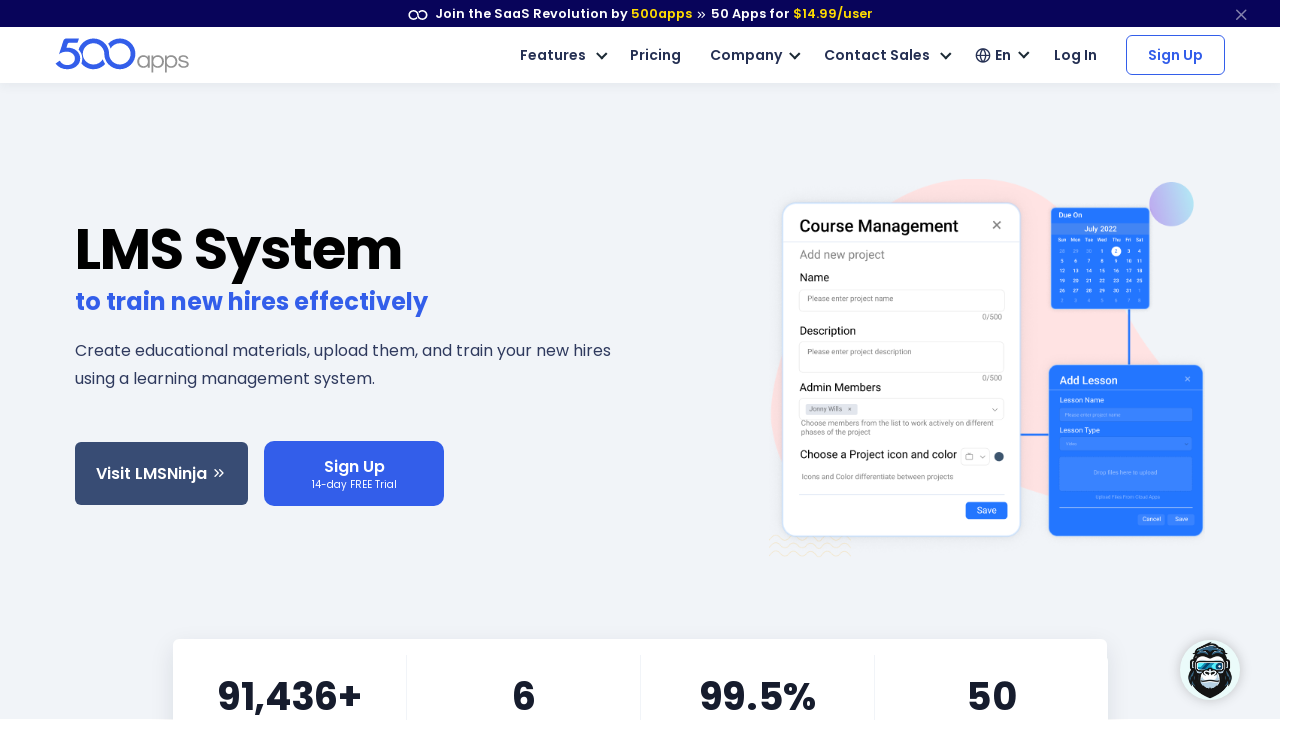

--- FILE ---
content_type: text/html
request_url: https://500apps.com/lms-system
body_size: 17673
content:
<!DOCTYPE html>
<html lang=en>
<head itemscope itemtype="https://schema.org/WebSite">
<title>LMS System | LMSNinja by 500apps</title>
<link rel="shortcut icon" sizes=any type="image/x-icon" href="/images/favicon.ico">
<meta charset=utf-8>
<meta http-equiv=X-UA-Compatible content="IE=edge">
<meta name=viewport content="width=device-width, initial-scale=1, minimum-scale=1">
<meta name=theme-color content="#335eea">
<meta name=description content="LMS System, LMSNinja by 500apps, enhances employee training by creating, managing, and delivering from one place. Get access to 50 apps for \$14.99 per user.">
<link rel=canonical href="https://500apps.com/lms-system">
<meta property=og:site_name content=500apps>
<meta property=og:type content=website>
<meta property=og:url content="https://500apps.com/lms-system">
<meta property=og:title content="LMS System | LMSNinja by 500apps">
<meta property=og:description content="LMS System, LMSNinja by 500apps, enhances employee training by creating, managing, and delivering from one place. Get access to 50 apps for \$14.99 per user.">
<meta property=og:logo content="https://500apps.com/images/favicon.png?v=1690290110521771960">
<meta property=og:image content="https://500apps.com/images/banner.png?v=1690290110521771960">
<meta property=og:image:width content=750>
<meta property=og:image:height content=350>
<meta name=twitter:card content=summary_large_image>
<meta name=twitter:site content="@500apps">
<meta name=twitter:title content="LMS System | LMSNinja by 500apps">
<meta name=twitter:description content="LMS System, LMSNinja by 500apps, enhances employee training by creating, managing, and delivering from one place. Get access to 50 apps for \$14.99 per user.">
<meta name=twitter:image content="https://500apps.com/images/banner.png?v=1690290110521771960">
<link rel="preload stylesheet" href="/lib/css/feather.css?v=1670849100357104262" as=style type="text/css" crossorigin=anonymous>
<link rel="preload stylesheet" href="/lib/css/theme.min.css?v=1670849100357104262" as=style type="text/css" crossorigin=anonymous>
<link rel="preload stylesheet" href="/lib/css/site.css?v=1670849100357104262" as=style type="text/css" crossorigin=anonymous>
<link rel="preload stylesheet" href="/lib/css/500apps-css.css?v=1670849100357104262" as=style type="text/css" crossorigin=anonymous>
<link rel="preload stylesheet" href="https://fonts.googleapis.com/css2?family=Poppins:wght@300;400;500;600;700;800;900&display=swap" as=style type="text/css" crossorigin=anonymous>
<link rel=alternate hreflang=en href="http://500apps.com/">
<link rel=alternate hreflang=it href="http://500apps.com/it/">
<link rel=alternate hreflang=fr href="http://500apps.com/fr/">
<link rel=alternate hreflang=pt href="http://500apps.com/pt/">
<link rel=alternate hreflang=de href="http://500apps.com/de/">
<link rel=alternate hreflang=de href="http://500apps.com/es/">
<style>
        @media screen and (min-width: 768px) {.text-sm-left, .text-md-left, .text-lg-left,.text-xl-left {text-align: left !important;}.feature-trail-btn1 {width: 180px;}}

        @media screen and (max-width: 767px) {
            .text-center {
                text-align: center!important;
            }
        }

        @media screen and (min-width: 1600px) {
            .aboutAppsCard {
                padding-left: 5rem;
                padding-right: 5rem;
            }
        }

        @media screen and (min-width: 1800px) {
            .aboutAppsCard {
                padding-left: 6.5rem;
                padding-right: 6.5rem;
            }
        }
    </style>
<script>
       (function(w,d,s,l,i){w[l]=w[l]||[];w[l].push({'gtm.start':
new Date().getTime(),event:'gtm.js'});var f=d.getElementsByTagName(s)[0],
j=d.createElement(s),dl=l!='dataLayer'?'&l='+l:'';j.async=true;j.src=
'https://www.googletagmanager.com/gtm.js?id='+i+dl;f.parentNode.insertBefore(j,f);
})(window,document,'script','dataLayer','GTM-546S28L');
</script>
<style>
    @media screen and (min-width: 992px) {
  .text-sm-left, .text-md-left, .text-lg-left, .text-xl-left {text-align: left !important;}
}
@media screen and (max-width:991px) {
    .text-sm-left, .text-md-left, .text-lg-left, .text-xl-left,
    .text-center{ text-align: center !important;}
}
@media screen and (max-width: 767px) {.text-center {text-align: center!important;}}
p{color: inherit !important;}
</style>
</head>
<body itemscope itemtype="https://schema.org/WebPage">
<noscript><iframe src="https://www.googletagmanager.com/ns.html?id=GTM-546S28L" height=0 width=0 style="display:none;visibility:hidden"></iframe></noscript>
<nav class="t-top-strip-navbar bg-white border-0 nav-bar navbar navbar-expand-lg rounded-0 p-0" itemscope itemtype="https://schema.org/WPHeader" style="background-color: #08045a !important">
<div class="container navbar-container">
<div class="collapse navbar-collapse apps-navbar text-nowrap menu500appsmenu" id=menu500appsmenu itemscope itemtype="https://schema.org/SiteNavigationElement">
<ul class="align-items-center  nav-first navbar-nav w-100">
<li class="nav-item appsdropdown-menu8 dropdown hellobar_list_block  hovered header-hover infinity-dropdown navbarLandings9 position-relative">
<a class=nav-link id=navbarLandings8 href="https://500apps.com/infinity" aria-haspopup=true aria-expanded=true style="padding: 0 !important;">
<div class="alert alert-dismissible apps-gloabal-top-banner mb-0 rounded-0 text-white text-center">
<p class=mb-0><img src="/lib/images/500appsportal/infinity-white.svg?v=1690290110521771960" alt="infinity logo" class=mr-1 width=20 height=10> Join the SaaS Revolution by <span style="color: #ffdc00;">500apps</span> <span class="fe fe-chevrons-right" style="vertical-align: middle;"></span>
<span class=text-white><span class=all-apps--count--text>50</span> Apps for</span>
<span class="c-pricing-text pricing-id" style="color: #ffdc00;">$14.99</span><span style="color: #ffdc00;">/user</span>
</p>
</div>
</a>
<div class="dropdown-menu topstripdropdown megamenu dropdown-menu-w p-0">
<div class=dropdown-bg>
<div class="d-flex justify-content-around px-7 py-7 top_strip_dropdown_block">
<div class=hellobar_product_dropdown_div>
<div class="hellobar-collaboration-suite hellobar-suite-links mb-2">
<a href="https://500apps.com/collaboration" target=_blank class="text-decoration-none color-inherit">
<div class="d-flex align-items-center justify-content-between">
<p class="poppins-600 mb-0 heading_h5">Collaboration</p>
<p class=mb-0><span class="fe fe-external-link"></span></p>
</div>
</a>
</div>
<ul class="nav flex-column">
<li class="nav-item mb-2">
<p class="mb-0 th_feature_name_heading">
<a href="https://teams.cc/" class="color-inherit text-decoration-none" title=Teams.cc target=_blank>Teams.cc</a>
</p>
<p class="th_feature_name_description font-weight-bold mb-0">
<a href="https://teams.cc/" class="color-inherit text-decoration-none" title="Team Chat" target=_blank>Team Chat
</a>
</p>
</li>
<li class="nav-item mb-2">
<p class="mb-0 th_feature_name_heading">
<a href="https://pbxplus.com/" class="color-inherit text-decoration-none" title=PBXPlus target=_blank>PBXPlus</a>
</p>
<p class="th_feature_name_description font-weight-bold mb-0">
<a href="https://pbxplus.com/" class="color-inherit text-decoration-none" title="Business Phone System" target=_blank>Business Phone System
</a>
</p>
</li>
<li class="nav-item mb-2">
<p class="mb-0 th_feature_name_heading">
<a href="https://500conference.com/" class="color-inherit text-decoration-none" title=500Conference target=_blank>500Conference</a>
</p>
<p class="th_feature_name_description font-weight-bold mb-0">
<a href="https://500conference.com/" class="color-inherit text-decoration-none" title="Video Conferencing" target=_blank>Video Conferencing
</a>
</p>
</li>
<li class="nav-item mb-2">
<p class="mb-0 th_feature_name_heading">
<a href="https://500mail.com/" class="color-inherit text-decoration-none" title=500Mail target=_blank>500Mail</a>
</p>
<p class="th_feature_name_description font-weight-bold mb-0">
<a href="https://500mail.com/" class="color-inherit text-decoration-none" title="Email Provider" target=_blank>Email Provider
</a>
</p>
</li>
<li class="nav-item mb-2">
<p class="mb-0 th_feature_name_heading">
<a href="https://500box.com/" class="color-inherit text-decoration-none" title=500Box target=_blank>500Box</a>
<span class="badge alert-warning badge-secondary beta_text ml-2">
Beta
</span>
</p>
<p class="th_feature_name_description font-weight-bold mb-0">
<a href="https://500box.com/" class="color-inherit text-decoration-none" title="Cloud Storage" target=_blank>Cloud Storage
</a>
</p>
</li>
</ul>
<hr>
<div class="hellobar-support-suite hellobar-suite-links mt-4 mb-2">
<a href="https://500apps.com/support" target=_blank class="text-decoration-none color-inherit">
<div class="d-flex align-items-center justify-content-between">
<p class="poppins-600 mb-0 heading_h5">Support</p>
<p class=mb-0><span class="fe fe-external-link"></span></p>
</div>
</a>
</div>
<ul class="nav flex-column">
<li class="nav-item mb-2">
<p class="mb-0 th_feature_name_heading">
<a href="https://botup.com/" class="color-inherit text-decoration-none" title=BotUp target=_blank>BotUp</a>
</p>
<p class="th_feature_name_description font-weight-bold mb-0">
<a href="https://botup.com/" class="color-inherit text-decoration-none" title=Chatbot target=_blank>Chatbot
</a>
</p>
</li>
<li class="nav-item mb-2">
<p class="mb-0 th_feature_name_heading">
<a href="https://support.cc/" class="color-inherit text-decoration-none" title=Support.cc target=_blank>Support.cc</a>
</p>
<p class="th_feature_name_description font-weight-bold mb-0">
<a href="https://support.cc/" class="color-inherit text-decoration-none" title="Help Desk Software" target=_blank>Help Desk Software
</a>
</p>
</li>
<li class="nav-item mb-2">
<p class="mb-0 th_feature_name_heading">
<a href="https://ninjachat.com/" class="color-inherit text-decoration-none" title=NinjaChat target=_blank>NinjaChat</a>
<span class="badge alert-warning badge-secondary beta_text ml-2">
Beta
</span>
</p>
<p class="th_feature_name_description font-weight-bold mb-0">
<a href="https://ninjachat.com/" class="color-inherit text-decoration-none" title="Live Chat" target=_blank>Live Chat
</a>
</p>
</li>
<li class="nav-item mb-2">
<p class="mb-0 th_feature_name_heading">
<a href="https://feedbackup.com/" class="color-inherit text-decoration-none" title=FeedbackUp target=_blank>FeedbackUp</a>
</p>
<p class="th_feature_name_description font-weight-bold mb-0">
<a href="https://feedbackup.com/" class="color-inherit text-decoration-none" title="Customer Feedback" target=_blank>Customer Feedback
</a>
</p>
</li>
<li class="nav-item mb-2">
<p class="mb-0 th_feature_name_heading">
<a href="https://ninjaonboarding.com/" class="color-inherit text-decoration-none" title=NinjaOnboarding target=_blank>NinjaOnboarding</a>
<span class="badge alert-warning badge-secondary beta_text ml-2">
Beta
</span>
</p>
<p class="th_feature_name_description font-weight-bold mb-0">
<a href="https://ninjaonboarding.com/" class="color-inherit text-decoration-none" title="Customer Onboarding" target=_blank>Customer Onboarding
</a>
</p>
</li>
<li class="nav-item mb-2">
<p class="mb-0 th_feature_name_heading">
<a href="https://usertracker.com/" class="color-inherit text-decoration-none" title=UserTracker target=_blank>UserTracker</a>
<span class="badge alert-warning badge-secondary beta_text ml-2">
App in works
</span>
</p>
<p class="th_feature_name_description font-weight-bold mb-0">
<a href="https://usertracker.com/" class="color-inherit text-decoration-none" title="User Behavior Analytics" target=_blank>User Behavior Analytics
</a>
</p>
</li>
</ul>
</div>
<div class=hellobar_product_dropdown_div>
<div class="hellobar-productivity-suite hellobar-suite-links mb-2">
<a href="https://500apps.com/productivity" target=_blank class="text-decoration-none color-inherit">
<div class="d-flex align-items-center justify-content-between">
<p class="poppins-600 mb-0 heading_h5">Productivity</p>
<p class=mb-0><span class="fe fe-external-link"></span></p>
</div>
</a>
</div>
<ul class="nav flex-column">
<li class="nav-item mb-2">
<p class="mb-0 th_feature_name_heading">
<a href="https://projectsly.com/" class="color-inherit text-decoration-none" title=Projectsly target=_blank>Projectsly</a>
</p>
<p class="th_feature_name_description font-weight-bold mb-0">
<a href="https://projectsly.com/" class="color-inherit text-decoration-none" title="Project Management" target=_blank>Project Management
</a>
</p>
</li>
<li class="nav-item mb-2">
<p class="mb-0 th_feature_name_heading">
<a href="https://forms.io/" class="color-inherit text-decoration-none" title=Forms.io target=_blank>Forms.io</a>
</p>
<p class="th_feature_name_description font-weight-bold mb-0">
<a href="https://forms.io/" class="color-inherit text-decoration-none" title="Form Builder" target=_blank>Form Builder
</a>
</p>
</li>
<li class="nav-item mb-2">
<p class="mb-0 th_feature_name_heading">
<a href="https://schedule.cc/" class="color-inherit text-decoration-none" title=Schedule.cc target=_blank>Schedule.cc</a>
</p>
<p class="th_feature_name_description font-weight-bold mb-0">
<a href="https://schedule.cc/" class="color-inherit text-decoration-none" title="Appointment Scheduling" target=_blank>Appointment Scheduling
</a>
</p>
</li>
<li class="nav-item mb-2">
<p class="mb-0 th_feature_name_heading">
<a href="https://botpath.com/" class="color-inherit text-decoration-none" title=BotPath target=_blank>BotPath</a>
</p>
<p class="th_feature_name_description font-weight-bold mb-0">
<a href="https://botpath.com/" class="color-inherit text-decoration-none" title="Robotic Process Automation (RPA)" target=_blank>Robotic Process Automation (RPA)
</a>
</p>
</li>
<li class="nav-item mb-2">
<p class="mb-0 th_feature_name_heading">
<a href="https://bpmapp.com/" class="color-inherit text-decoration-none" title=BPMApp target=_blank>BPMApp</a>
</p>
<p class="th_feature_name_description font-weight-bold mb-0">
<a href="https://bpmapp.com/" class="color-inherit text-decoration-none" title="Business Process Management" target=_blank>Business Process Management
</a>
</p>
</li>
<li class="nav-item mb-2">
<p class="mb-0 th_feature_name_heading">
<a href="https://zapup.com/" class="color-inherit text-decoration-none" title=ZapUp target=_blank>ZapUp</a>
</p>
<p class="th_feature_name_description font-weight-bold mb-0">
<a href="https://zapup.com/" class="color-inherit text-decoration-none" title="App Integration" target=_blank>App Integration
</a>
</p>
</li>
<li class="nav-item mb-2">
<p class="mb-0 th_feature_name_heading">
<a href="https://sign.cc/" class="color-inherit text-decoration-none" title=Sign.cc target=_blank>Sign.cc</a>
</p>
<p class="th_feature_name_description font-weight-bold mb-0">
<a href="https://sign.cc/" class="color-inherit text-decoration-none" title="Electronic Signature" target=_blank>Electronic Signature
</a>
</p>
</li>
</ul>
</div>
<div class=hellobar_product_dropdown_div>
<div class="hellobar-marketing-suite hellobar-suite-links mb-2">
<a href="https://500apps.com/marketing" target=_blank class="text-decoration-none color-inherit">
<div class="d-flex align-items-center justify-content-between">
<p class="poppins-600 mb-0 heading_h5">Marketing</p>
<p class=mb-0><span class="fe fe-external-link"></span></p>
</div>
</a>
</div>
<ul class="nav flex-column">
<li class="nav-item mb-2">
<p class="mb-0 th_feature_name_heading">
<a href="https://ninjasites.com/" class="color-inherit text-decoration-none" title=NinjaSites target=_blank>NinjaSites</a>
</p>
<p class="th_feature_name_description font-weight-bold mb-0">
<a href="https://ninjasites.com/" class="color-inherit text-decoration-none" title="Website Builder" target=_blank>Website Builder
</a>
</p>
</li>
<li class="nav-item mb-2">
<p class="mb-0 th_feature_name_heading">
<a href="https://mailsend.com/" class="color-inherit text-decoration-none" title=MailSend target=_blank>MailSend</a>
</p>
<p class="th_feature_name_description font-weight-bold mb-0">
<a href="https://mailsend.com/" class="color-inherit text-decoration-none" title="Email Marketing" target=_blank>Email Marketing
</a>
</p>
</li>
<li class="nav-item mb-2">
<p class="mb-0 th_feature_name_heading">
<a href="https://hipsocial.com/" class="color-inherit text-decoration-none" title=HipSocial target=_blank>HipSocial</a>
</p>
<p class="th_feature_name_description font-weight-bold mb-0">
<a href="https://hipsocial.com/" class="color-inherit text-decoration-none" title="Social Media Management" target=_blank>Social Media Management
</a>
</p>
</li>
<li class="nav-item mb-2">
<p class="mb-0 th_feature_name_heading">
<a href="https://ninjaseo.com/" class="color-inherit text-decoration-none" title=NinjaSEO target=_blank>NinjaSEO</a>
</p>
<p class="th_feature_name_description font-weight-bold mb-0">
<a href="https://ninjaseo.com/" class="color-inherit text-decoration-none" title="SEO Tool" target=_blank>SEO Tool
</a>
</p>
</li>
<li class="nav-item mb-2">
<p class="mb-0 th_feature_name_heading">
<a href="https://siterecording.com/" class="color-inherit text-decoration-none" title=SiteRecording target=_blank>SiteRecording</a>
</p>
<p class="th_feature_name_description font-weight-bold mb-0">
<a href="https://siterecording.com/" class="color-inherit text-decoration-none" title="Website Recording" target=_blank>Website Recording
</a>
</p>
</li>
<li class="nav-item mb-2">
<p class="mb-0 th_feature_name_heading">
<a href="https://convertpath.com/" class="color-inherit text-decoration-none" title=ConvertPath target=_blank>ConvertPath</a>
</p>
<p class="th_feature_name_description font-weight-bold mb-0">
<a href="https://convertpath.com/" class="color-inherit text-decoration-none" title="Website Personalization" target=_blank>Website Personalization
</a>
</p>
</li>
<li class="nav-item mb-2">
<p class="mb-0 th_feature_name_heading">
<a href="https://ninjacontent.com/" class="color-inherit text-decoration-none" title=NinjaContent target=_blank>NinjaContent</a>
</p>
<p class="th_feature_name_description font-weight-bold mb-0">
<a href="https://ninjacontent.com/" class="color-inherit text-decoration-none" title="Content Planner" target=_blank>Content Planner
</a>
</p>
</li>
<li class="nav-item mb-2">
<p class="mb-0 th_feature_name_heading">
<a href="https://pushninja.com/" class="color-inherit text-decoration-none" title=PushNinja target=_blank>PushNinja</a>
</p>
<p class="th_feature_name_description font-weight-bold mb-0">
<a href="https://pushninja.com/" class="color-inherit text-decoration-none" title="Push Notification" target=_blank>Push Notification
</a>
</p>
</li>
<li class="nav-item mb-2">
<p class="mb-0 th_feature_name_heading">
<a href="https://personalize.cc/" class="color-inherit text-decoration-none" title=Personalize.cc target=_blank>Personalize.cc</a>
</p>
<p class="th_feature_name_description font-weight-bold mb-0">
<a href="https://personalize.cc/" class="color-inherit text-decoration-none" title="Image Personalization" target=_blank>Image Personalization
</a>
</p>
</li>
<li class="nav-item mb-2">
<p class="mb-0 th_feature_name_heading">
<a href="https://ninjasem.com/" class="color-inherit text-decoration-none" title=NinjaSEM target=_blank>NinjaSEM</a>
</p>
<p class="th_feature_name_description font-weight-bold mb-0">
<a href="https://ninjasem.com/" class="color-inherit text-decoration-none" title="PPC Management" target=_blank>PPC Management
</a>
</p>
</li>
</ul>
</div>
<div class=hellobar_product_dropdown_div>
<div class="hellobar-sales-suite hellobar-suite-links mb-2">
<a href="https://500apps.com/sales" target=_blank class="text-decoration-none color-inherit">
<div class="d-flex align-items-center justify-content-between">
<p class="poppins-600 mb-0 heading_h5">Sales</p>
<p class=mb-0><span class="fe fe-external-link"></span></p>
</div>
</a>
</div>
<ul class="nav flex-column">
<li class="nav-item mb-2">
<p class="mb-0 th_feature_name_heading">
<a href="https://finder.io/" class="color-inherit text-decoration-none" title=Finder.io target=_blank>Finder.io</a>
</p>
<p class="th_feature_name_description font-weight-bold mb-0">
<a href="https://finder.io/" class="color-inherit text-decoration-none" title="Email Finder" target=_blank>Email Finder
</a>
</p>
</li>
<li class="nav-item mb-2">
<p class="mb-0 th_feature_name_heading">
<a href="https://crm.io/" class="color-inherit text-decoration-none" title=CRM.io target=_blank>CRM.io</a>
</p>
<p class="th_feature_name_description font-weight-bold mb-0">
<a href="https://crm.io/" class="color-inherit text-decoration-none" title="CRM Software" target=_blank>CRM Software
</a>
</p>
</li>
<li class="nav-item mb-2">
<p class="mb-0 th_feature_name_heading">
<a href="https://outreachly.com/" class="color-inherit text-decoration-none" title=OutReachly target=_blank>OutReachly</a>
</p>
<p class="th_feature_name_description font-weight-bold mb-0">
<a href="https://outreachly.com/" class="color-inherit text-decoration-none" title="Sales Tool" target=_blank>Sales Tool
</a>
</p>
</li>
<li class="nav-item mb-2">
<p class="mb-0 th_feature_name_heading">
<a href="https://outreachwriter.com/" class="color-inherit text-decoration-none" title=OutreachWriter target=_blank>OutreachWriter</a>
</p>
<p class="th_feature_name_description font-weight-bold mb-0">
<a href="https://outreachwriter.com/" class="color-inherit text-decoration-none" title="AI Writer" target=_blank>AI Writer
</a>
</p>
</li>
<li class="nav-item mb-2">
<p class="mb-0 th_feature_name_heading">
<a href="https://leadsly.com/" class="color-inherit text-decoration-none" title=Leadsly target=_blank>Leadsly</a>
</p>
<p class="th_feature_name_description font-weight-bold mb-0">
<a href="https://leadsly.com/" class="color-inherit text-decoration-none" title="Lead Generation" target=_blank>Lead Generation
</a>
</p>
</li>
<li class="nav-item mb-2">
<p class="mb-0 th_feature_name_heading">
<a href="https://voxdesk.com/" class="color-inherit text-decoration-none" title=VoxDesk target=_blank>VoxDesk</a>
</p>
<p class="th_feature_name_description font-weight-bold mb-0">
<a href="https://voxdesk.com/" class="color-inherit text-decoration-none" title="Call Center Software" target=_blank>Call Center Software
</a>
</p>
</li>
</ul>
<hr>
<div class="mt-4 mb-2 th-extensions-heading hellobar-extensions-suite hellobar-suite-links">
<a href="https://500apps.com/browser-extensions" target=_blank class="text-decoration-none color-inherit">
<div class="h-google-chrome-extension-text d-flex align-items-center justify-content-between">
<div class="d-flex align-items-center justify-content-start">
<img loading=lazy src="/lib/images/google-chrome-extension.svg?v=1690290110521771960" class="img-fluid h-google-chrome-extension-img mr-2" alt=google-chrome-extension width=20 height=20>
<p class="poppins-600 mb-0 heading_h5">Extensions</p>
</div>
<p class=mb-0><span class="fe fe-external-link"></span></p>
</div>
</a>
</div>
<ul class="nav flex-column">
<li class="nav-item mb-2">
<p class="mb-0 th_feature_name_heading">
<a href="https://chrome.google.com/webstore/detail/free-email-tracker-opened/dmchdoholidpalbigibcgkkifklkcnil" class="color-inherit text-decoration-none" title=OpenedOrNot target=_blank>OpenedOrNot</a>
</p>
<p class="th_feature_name_description font-weight-bold mb-0">
<a href="https://chrome.google.com/webstore/detail/free-email-tracker-opened/dmchdoholidpalbigibcgkkifklkcnil" class="color-inherit text-decoration-none" title="Email Tracking" target=_blank>Email Tracking
</a>
</p>
</li>
<li class="nav-item mb-2">
<p class="mb-0 th_feature_name_heading">
<a href="https://chrome.google.com/webstore/detail/ninjacapture-quick-easy-s/gcfefmncefkaghcobeocaekopmmpofmc" class="color-inherit text-decoration-none" title=NinjaCapture target=_blank>NinjaCapture</a>
</p>
<p class="th_feature_name_description font-weight-bold mb-0">
<a href="https://chrome.google.com/webstore/detail/ninjacapture-quick-easy-s/gcfefmncefkaghcobeocaekopmmpofmc" class="color-inherit text-decoration-none" title="Screen Recording" target=_blank>Screen Recording
</a>
</p>
</li>
</ul>
</div>
<div class=hellobar_product_dropdown_div>
<div class="th-extensions-heading hellobar-hr-suite hellobar-suite-links mb-2">
<a href="https://500apps.com/hr-ops" target=_blank class="text-decoration-none color-inherit">
<div class="d-flex align-items-center justify-content-between">
<p class="poppins-600 mb-0 heading_h5">HR & Ops</p>
<p class=mb-0><span class="fe fe-external-link"></span></p>
</div>
</a>
</div>
<ul class="nav flex-column">
<li class="nav-item mb-2">
<p class="mb-0 th_feature_name_heading">
<a href="https://clockly.com/" class="color-inherit text-decoration-none" title=Clockly target=_blank>Clockly</a>
</p>
<p class="th_feature_name_description font-weight-bold mb-0">
<a href="https://clockly.com/" class="color-inherit text-decoration-none" title="Time Tracking" target=_blank>Time Tracking
</a>
</p>
</li>
<li class="nav-item mb-2">
<p class="mb-0 th_feature_name_heading">
<a href="https://recruithire.com/" class="color-inherit text-decoration-none" title=RecruitHire target=_blank>RecruitHire</a>
</p>
<p class="th_feature_name_description font-weight-bold mb-0">
<a href="https://recruithire.com/" class="color-inherit text-decoration-none" title="Applicant Tracking System" target=_blank>Applicant Tracking System
</a>
</p>
</li>
<li class="nav-item mb-2">
<p class="mb-0 th_feature_name_heading">
<a href="https://ninjainterview.com/" class="color-inherit text-decoration-none" title="NinjaInterview " target=_blank>NinjaInterview </a>
</p>
<p class="th_feature_name_description font-weight-bold mb-0">
<a href="https://ninjainterview.com/" class="color-inherit text-decoration-none" title="Video Interviews" target=_blank>Video Interviews
</a>
</p>
</li>
<li class="nav-item mb-2">
<p class="mb-0 th_feature_name_heading">
<a href="https://hrsprout.com/" class="color-inherit text-decoration-none" title=HRSprout target=_blank>HRSprout</a>
<span class="badge alert-warning badge-secondary beta_text ml-2">
Beta
</span>
</p>
<p class="th_feature_name_description font-weight-bold mb-0">
<a href="https://hrsprout.com/" class="color-inherit text-decoration-none" title="HRMS Software" target=_blank>HRMS Software
</a>
</p>
</li>
<li class="nav-item mb-2">
<p class="mb-0 th_feature_name_heading">
<a href="https://performanceup.com/" class="color-inherit text-decoration-none" title=PerformanceUp target=_blank>PerformanceUp</a>
<span class="badge alert-warning badge-secondary beta_text ml-2">
Beta
</span>
</p>
<p class="th_feature_name_description font-weight-bold mb-0">
<a href="https://performanceup.com/" class="color-inherit text-decoration-none" title="OKR Tool" target=_blank>OKR Tool
</a>
</p>
</li>
<li class="nav-item mb-2">
<p class="mb-0 th_feature_name_heading">
<a href="https://lmsninja.com/" class="color-inherit text-decoration-none" title=LMSNinja target=_blank>LMSNinja</a>
<span class="badge alert-warning badge-secondary beta_text ml-2">
App in works
</span>
</p>
<p class="th_feature_name_description font-weight-bold mb-0">
<a href="https://lmsninja.com/" class="color-inherit text-decoration-none" title="Learning Management System (LMS)" target=_blank>Learning Management System (LMS)
</a>
</p>
</li>
</ul>
<hr>
<div class="mt-4 mb-2 th-extensions-heading hellobar-developers-suite hellobar-suite-links">
<a href="https://500apps.com/developers" target=_blank class="text-decoration-none color-inherit">
<div class="d-flex align-items-center justify-content-between">
<p class="poppins-600 mb-0 heading_h5">Developers</p>
<p class=mb-0><span class="fe fe-external-link"></span></p>
</div>
</a>
</div>
<ul class="nav flex-column">
<li class="nav-item mb-2">
<p class="mb-0 th_feature_name_heading">
<a href="https://applet.io/" class="color-inherit text-decoration-none" title=Applet.io target=_blank>Applet.io</a>
</p>
<p class="th_feature_name_description font-weight-bold mb-0">
<a href="https://applet.io/" class="color-inherit text-decoration-none" title="App Widgets" target=_blank>App Widgets
</a>
</p>
</li>
<li class="nav-item mb-2">
<p class="mb-0 th_feature_name_heading">
<a href="https://ninjaauth.com/" class="color-inherit text-decoration-none" title=NinjaAuth target=_blank>NinjaAuth</a>
</p>
<p class="th_feature_name_description font-weight-bold mb-0">
<a href="https://ninjaauth.com/" class="color-inherit text-decoration-none" title="Single Sign-On " target=_blank>Single Sign-On
</a>
</p>
</li>
<li class="nav-item mb-2">
<p class="mb-0 th_feature_name_heading">
<a href="https://unified.cc/" class="color-inherit text-decoration-none" title=Unified.cc target=_blank>Unified.cc</a>
</p>
<p class="th_feature_name_description font-weight-bold mb-0">
<a href="https://unified.cc/" class="color-inherit text-decoration-none" title="API Platform" target=_blank>API Platform
</a>
</p>
</li>
<li class="nav-item mb-2">
<p class="mb-0 th_feature_name_heading">
<a href="https://mockframe.com/" class="color-inherit text-decoration-none" title="MockFrame " target=_blank>MockFrame </a>
<span class="badge alert-warning badge-secondary beta_text ml-2">
Beta
</span>
</p>
<p class="th_feature_name_description font-weight-bold mb-0">
<a href="https://mockframe.com/" class="color-inherit text-decoration-none" title="Wireframe Tool" target=_blank>Wireframe Tool
</a>
</p>
</li>
<li class="nav-item mb-2">
<p class="mb-0 th_feature_name_heading">
<a href="https://siteping.com/" class="color-inherit text-decoration-none" title=SitePing target=_blank>SitePing</a>
<span class="badge alert-warning badge-secondary beta_text ml-2">
Beta
</span>
</p>
<p class="th_feature_name_description font-weight-bold mb-0">
<a href="https://siteping.com/" class="color-inherit text-decoration-none" title="Website Monitoring" target=_blank>Website Monitoring
</a>
</p>
</li>
<li class="nav-item mb-2">
<p class="mb-0 th_feature_name_heading">
<a href="https://appup.com/" class="color-inherit text-decoration-none" title=AppUp target=_blank>AppUp</a>
<span class="badge alert-warning badge-secondary beta_text ml-2">
App in works
</span>
</p>
<p class="th_feature_name_description font-weight-bold mb-0">
<a href="https://appup.com/" class="color-inherit text-decoration-none" title="App Builder" target=_blank>App Builder
</a>
</p>
</li>
</ul>
</div>
</div>
<div class=px-7>
<hr class="infinity-strip-line top_strip_dropdown_line my-0">
</div>
<div class="align-items-center no-gutter py-3 px-7 row top_strip_dropdown_bottom">
<div class="col-12 col-lg-9 top_strip_dropdown--bottom--col">
<div class="">
<p class="mb-0 poppins-600 text-body white-space-initial hellobar-footer">
<span class=text-orage>50 Apps for <span class="c-pricing-text pricing-id text-orage">$14.99</span>/user</span>
</p>
<p class="mb-0 font-size-16 font-weight-400"><span class=infinity-strip-price-list>
14-day FREE Trial. Honest pricing. Single plan. No feature caps.</span></p>
</div>
</div>
<div class="col-12 col-lg-3">
<div class="signup-btn text-center text-lg-right d-lg-block d-none">
<a href="https://infinity.500apps.com/?a=s" class="btn btn-primary text-white btn-animation btn-size px-md-5 hellobar-btn rounded">
<span>Sign Up</span>
<small class="d-block trail-text1">
14-day FREE Trial
</small>
</a>
</div>
</div>
</div>
</div>
</div>
</li>
</ul>
</div>
</div>
<button type=button class="close topstripclosebtn" aria-label=close title=close data-dismiss=alert><span class="fe fe-x font-size-18"></span></button>
</nav>
<nav class="navbar navbar-expand-lg shadow-sm navbar-light newheader nv_newheader bg-white nav-bar p-4" id=header itemscope itemtype="https://schema.org/WPHeader">
<div class="container navbar-container">
<a class=navbar-brand href="/" title="Join the SaaS Revolution">
<img src="/images/500_apps_logo.svg?v=1690290110521771960" width=134 height=34 class="navbar-brand-img main-logo d-block website_logo" alt="Join the SaaS Revolution">
</a>
<button class=navbar-toggler type=button data-toggle=collapse data-target="#navbarCollapse" aria-controls=navbarCollapse aria-expanded=false aria-label="Toggle navigation">
<span class=navbar-toggler-icon></span>
</button>
<div class="collapse navbar-collapse apps-navbar text-nowrap justify-content-end" id=navbarCollapse itemscope itemtype="https://schema.org/SiteNavigationElement">
<ul class="align-items-center nav-first navbar-nav d-lg-none nav w-100 category-mobi-view">
<li class=nav-item>
<a class=nav-link href="/collaboration"> Collaboration </a>
</li>
<li class=nav-item>
<a class=nav-link href="/productivity"> Productivity </a>
</li>
<li class=nav-item>
<a class=nav-link href="/marketing"> Marketing </a>
</li>
<li class=nav-item>
<a class=nav-link href="/sales"> Sales </a>
</li>
<li class=nav-item>
<a class=nav-link href="/support"> Support </a>
</li>
<li class=nav-item>
<a class=nav-link href="/developers"> Developers </a>
</li>
<li class=nav-item>
<a class=nav-link href="/hr-ops"> HR & Ops </a>
</li>
<li class=nav-item>
<a class=nav-link href="/browser-extensions"> Extensions </a>
</li>
</ul>
<ul class="align-items-center nav-first navbar-nav">
<li class="nav-item hassubs apps--feature--mainnav appsdropdown-menu8 dropdown hellobar_list_block  allfeatureddorpdown hovered header-hover infinity-dropdown navbarLandings10 position-relative d-none d-md-block">
<a class="nav-link h-nav-link custom-arrow th-nav-mr" id=navbarLandings10 href="https://500apps.com/infinity" aria-haspopup=true aria-expanded=true>
Features
</a>
<div class="dropdown-menu p-0 hb-dropdown-menu">
<div class=dropdown-bg>
<ul class="dropdown bg-white shadow p-0 all--apps--dpd">
<li class="subs hassubs px-0 mt-4"><a href="/sales" target=_self title=Sales class=px-6>Sales</a>
<ul class="dropdown bg-white shadow-sm p-0 pt-1">
<li class="subs border_bottom">
<a href="https://500apps.com/email-finder" target=_self title=Finder.io class=font-weight-600>Finder.io</a>
<a href="https://500apps.com/email-finder" target=_self title="Email Finder" class=th_feature_name_description>Email Finder</a>
</li>
<li class="subs border_bottom">
<a href="https://500apps.com/crm-software" target=_self title=CRM.io class=font-weight-600>CRM.io</a>
<a href="https://500apps.com/crm-software" target=_self title="CRM Software" class=th_feature_name_description>CRM Software</a>
</li>
<li class="subs border_bottom">
<a href="https://500apps.com/sales-tool" target=_self title=OutReachly class=font-weight-600>OutReachly</a>
<a href="https://500apps.com/sales-tool" target=_self title="Sales Tool" class=th_feature_name_description>Sales Tool</a>
</li>
<li class="subs border_bottom">
<a href="https://500apps.com/ai-writer" target=_self title=OutreachWriter class=font-weight-600>OutreachWriter</a>
<a href="https://500apps.com/ai-writer" target=_self title="AI Writer" class=th_feature_name_description>AI Writer</a>
</li>
<li class="subs border_bottom">
<a href="https://500apps.com/lead-generation" target=_self title=Leadsly class=font-weight-600>Leadsly</a>
<a href="https://500apps.com/lead-generation" target=_self title="Lead Generation" class=th_feature_name_description>Lead Generation</a>
</li>
<li class="subs pb-5">
<a href="https://500apps.com/call-center-software" target=_self title=VoxDesk class=font-weight-600>VoxDesk</a>
<a href="https://500apps.com/call-center-software" target=_self title="Call Center Software" class=th_feature_name_description>Call Center Software</a>
</li>
</ul>
</li>
<li class="subs hassubs px-0"><a href="/marketing" target=_self title=Marketing class=px-6>Marketing</a>
<ul class="dropdown bg-white shadow-sm p-0 pt-1">
<li class="subs border_bottom">
<a href="https://500apps.com/website-builder" target=_self title=NinjaSites class=font-weight-600>NinjaSites</a>
<a href="https://500apps.com/website-builder" target=_self title="Website Builder" class=th_feature_name_description>Website Builder</a>
</li>
<li class="subs border_bottom">
<a href="https://500apps.com/email-marketing" target=_self title=MailSend class=font-weight-600>MailSend</a>
<a href="https://500apps.com/email-marketing" target=_self title="Email Marketing" class=th_feature_name_description>Email Marketing</a>
</li>
<li class="subs border_bottom">
<a href="https://500apps.com/social-media-management" target=_self title=HipSocial class=font-weight-600>HipSocial</a>
<a href="https://500apps.com/social-media-management" target=_self title="Social Media Management" class=th_feature_name_description>Social Media Management</a>
</li>
<li class="subs border_bottom">
<a href="https://500apps.com/seo-tool" target=_self title=NinjaSEO class=font-weight-600>NinjaSEO</a>
<a href="https://500apps.com/seo-tool" target=_self title="SEO Tool" class=th_feature_name_description>SEO Tool</a>
</li>
<li class="subs border_bottom">
<a href="https://500apps.com/website-recording" target=_self title=SiteRecording class=font-weight-600>SiteRecording</a>
<a href="https://500apps.com/website-recording" target=_self title="Website Recording" class=th_feature_name_description>Website Recording</a>
</li>
<li class="subs border_bottom">
<a href="https://500apps.com/website-personalization" target=_self title=ConvertPath class=font-weight-600>ConvertPath</a>
<a href="https://500apps.com/website-personalization" target=_self title="Website Personalization" class=th_feature_name_description>Website Personalization</a>
</li>
<li class="subs border_bottom">
<a href="https://500apps.com/content-planner" target=_self title=NinjaContent class=font-weight-600>NinjaContent</a>
<a href="https://500apps.com/content-planner" target=_self title="Content Planner" class=th_feature_name_description>Content Planner</a>
</li>
<li class="subs border_bottom">
<a href="https://500apps.com/push-notification" target=_self title=PushNinja class=font-weight-600>PushNinja</a>
<a href="https://500apps.com/push-notification" target=_self title="Push Notification" class=th_feature_name_description>Push Notification</a>
</li>
<li class="subs border_bottom">
<a href="https://500apps.com/image-personalization" target=_self title=Personalize.cc class=font-weight-600>Personalize.cc</a>
<a href="https://500apps.com/image-personalization" target=_self title="Image Personalization" class=th_feature_name_description>Image Personalization</a>
</li>
<li class="subs pb-5">
<a href="https://500apps.com/ppc-management" target=_self title=NinjaSEM class=font-weight-600>NinjaSEM</a>
<a href="https://500apps.com/ppc-management" target=_self title="PPC Management" class=th_feature_name_description>PPC Management</a>
</li>
</ul>
</li>
<li class="subs hassubs px-0"><a href="/hr-ops" target=_self title="HR & Ops" class=px-6>HR & Ops</a>
<ul class="dropdown bg-white shadow-sm p-0 pt-1">
<li class="subs border_bottom">
<a href="https://500apps.com/time-tracking" target=_self title=Clockly class=font-weight-600>Clockly</a>
<a href="https://500apps.com/time-tracking" target=_self title="Time Tracking" class=th_feature_name_description>Time Tracking</a>
</li>
<li class="subs border_bottom">
<a href="https://500apps.com/applicant-tracking-system" target=_self title=RecruitHire class=font-weight-600>RecruitHire</a>
<a href="https://500apps.com/applicant-tracking-system" target=_self title="Applicant Tracking System" class=th_feature_name_description>Applicant Tracking System</a>
</li>
<li class="subs border_bottom">
<a href="https://500apps.com/video-interviews" target=_self title=NinjaInterview class=font-weight-600>NinjaInterview</a>
<a href="https://500apps.com/video-interviews" target=_self title="Video Interviews" class=th_feature_name_description>Video Interviews</a>
</li>
<li class="subs border_bottom">
<a href="https://500apps.com/hrms-software" target=_self title=HRSprout class=font-weight-600>HRSprout</a>
<a href="https://500apps.com/hrms-software" target=_self title="HRMS Software" class=th_feature_name_description>HRMS Software</a>
</li>
<li class="subs border_bottom">
<a href="https://500apps.com/okr-tool" target=_self title=PerformanceUp class=font-weight-600>PerformanceUp</a>
<a href="https://500apps.com/okr-tool" target=_self title="OKR Tool" class=th_feature_name_description>OKR Tool</a>
</li>
<li class="subs pb-5">
<a href="https://500apps.com/learning-management-system" target=_self title=LMSNinja class=font-weight-600>LMSNinja</a>
<a href="https://500apps.com/learning-management-system" target=_self title="Learning Management System (LMS)" class=th_feature_name_description>Learning Management System (LMS)</a>
</li>
</ul>
</li>
<li class="subs hassubs px-0"><a href="/support" target=_self title=Support class=px-6>Support</a>
<ul class="dropdown bg-white shadow-sm p-0 pt-1">
<li class="subs border_bottom">
<a href="https://500apps.com/chatbot" target=_self title=BotUp class=font-weight-600>BotUp</a>
<a href="https://500apps.com/chatbot" target=_self title=Chatbot class=th_feature_name_description>Chatbot</a>
</li>
<li class="subs border_bottom">
<a href="https://500apps.com/help-desk-software" target=_self title=Support.cc class=font-weight-600>Support.cc</a>
<a href="https://500apps.com/help-desk-software" target=_self title="Help Desk Software" class=th_feature_name_description>Help Desk Software</a>
</li>
<li class="subs border_bottom">
<a href="https://500apps.com/live-chat" target=_self title=NinjaChat class=font-weight-600>NinjaChat</a>
<a href="https://500apps.com/live-chat" target=_self title="Live Chat" class=th_feature_name_description>Live Chat</a>
</li>
<li class="subs border_bottom">
<a href="https://500apps.com/customer-feedback" target=_self title=FeedbackUp class=font-weight-600>FeedbackUp</a>
<a href="https://500apps.com/customer-feedback" target=_self title="Customer Feedback" class=th_feature_name_description>Customer Feedback</a>
</li>
<li class="subs border_bottom">
<a href="https://500apps.com/customer-onboarding" target=_self title=NinjaOnboarding class=font-weight-600>NinjaOnboarding</a>
<a href="https://500apps.com/customer-onboarding" target=_self title="Customer Onboarding" class=th_feature_name_description>Customer Onboarding</a>
</li>
<li class="subs pb-5">
<a href="https://500apps.com/user-behavior-analytics" target=_self title=UserTracker class=font-weight-600>UserTracker</a>
<a href="https://500apps.com/user-behavior-analytics" target=_self title="User Behavior Analytics" class=th_feature_name_description>User Behavior Analytics</a>
</li>
</ul>
</li>
<li class="subs hassubs px-0"><a href="/developers" target=_self title=Developers class=px-6>Developers</a>
<ul class="dropdown bg-white shadow-sm p-0 pt-1">
<li class="subs border_bottom">
<a href="https://500apps.com/app-widgets" target=_self title=Applet.io class=font-weight-600>Applet.io</a>
<a href="https://500apps.com/app-widgets" target=_self title="App Widgets" class=th_feature_name_description>App Widgets</a>
</li>
<li class="subs border_bottom">
<a href="https://500apps.com/single-sign-on" target=_self title=NinjaAuth class=font-weight-600>NinjaAuth</a>
<a href="https://500apps.com/single-sign-on" target=_self title="Single Sign-On" class=th_feature_name_description>Single Sign-On</a>
</li>
<li class="subs border_bottom">
<a href="https://500apps.com/api-platform" target=_self title=Unified.cc class=font-weight-600>Unified.cc</a>
<a href="https://500apps.com/api-platform" target=_self title="API Platform" class=th_feature_name_description>API Platform</a>
</li>
<li class="subs border_bottom">
<a href="https://500apps.com/wireframe-tool" target=_self title=MockFrame class=font-weight-600>MockFrame</a>
<a href="https://500apps.com/wireframe-tool" target=_self title="Wireframe Tool" class=th_feature_name_description>Wireframe Tool</a>
</li>
<li class="subs border_bottom">
<a href="https://500apps.com/website-monitoring" target=_self title=SitePing class=font-weight-600>SitePing</a>
<a href="https://500apps.com/website-monitoring" target=_self title="Website Monitoring" class=th_feature_name_description>Website Monitoring</a>
</li>
<li class="subs pb-5">
<a href="https://500apps.com/app-builder" target=_self title=AppUp class=font-weight-600>AppUp</a>
<a href="https://500apps.com/app-builder" target=_self title="App Builder" class=th_feature_name_description>App Builder</a>
</li>
</ul>
</li>
<li class="subs hassubs px-0"><a href="/collaboration" target=_self title=Collaboration class=px-6>Collaboration</a>
<ul class="dropdown bg-white shadow-sm p-0 pt-1">
<li class="subs border_bottom">
<a href="https://500apps.com/team-chat" target=_self title=Teams.cc class=font-weight-600>Teams.cc</a>
<a href="https://500apps.com/team-chat" target=_self title="Team Chat" class=th_feature_name_description>Team Chat</a>
</li>
<li class="subs border_bottom">
<a href="https://500apps.com/business-phone-system" target=_self title=PBXPlus class=font-weight-600>PBXPlus</a>
<a href="https://500apps.com/business-phone-system" target=_self title="Business Phone System" class=th_feature_name_description>Business Phone System</a>
</li>
<li class="subs border_bottom">
<a href="https://500apps.com/video-conferencing" target=_self title=500Conference class=font-weight-600>500Conference</a>
<a href="https://500apps.com/video-conferencing" target=_self title="Video Conferencing" class=th_feature_name_description>Video Conferencing</a>
</li>
<li class="subs border_bottom">
<a href="https://500apps.com/email-provider" target=_self title=500Mail class=font-weight-600>500Mail</a>
<a href="https://500apps.com/email-provider" target=_self title="Email Provider" class=th_feature_name_description>Email Provider</a>
</li>
<li class="subs pb-5">
<a href="https://500apps.com/cloud-storage" target=_self title=500Box class=font-weight-600>500Box</a>
<a href="https://500apps.com/cloud-storage" target=_self title="Cloud Storage" class=th_feature_name_description>Cloud Storage</a>
</li>
</ul>
</li>
<li class="subs hassubs px-0 mb-4"><a href="/productivity" target=_self title=Productivity class=px-6>Productivity</a>
<ul class="dropdown bg-white shadow-sm p-0 pt-1">
<li class="subs border_bottom">
<a href="https://500apps.com/project-management" target=_self title=Projectsly class=font-weight-600>Projectsly</a>
<a href="https://500apps.com/project-management" target=_self title="Project Management" class=th_feature_name_description>Project Management</a>
</li>
<li class="subs border_bottom">
<a href="https://500apps.com/form-builder" target=_self title=Forms.io class=font-weight-600>Forms.io</a>
<a href="https://500apps.com/form-builder" target=_self title="Form Builder" class=th_feature_name_description>Form Builder</a>
</li>
<li class="subs border_bottom">
<a href="https://500apps.com/appointment-scheduling" target=_self title=Schedule.cc class=font-weight-600>Schedule.cc</a>
<a href="https://500apps.com/appointment-scheduling" target=_self title="Appointment Scheduling" class=th_feature_name_description>Appointment Scheduling</a>
</li>
<li class="subs border_bottom">
<a href="https://500apps.com/robotic-process-automation" target=_self title=BotPath class=font-weight-600>BotPath</a>
<a href="https://500apps.com/robotic-process-automation" target=_self title="Robotic Process Automation (RPA)" class=th_feature_name_description>Robotic Process Automation (RPA)</a>
</li>
<li class="subs border_bottom">
<a href="https://500apps.com/business-process-management" target=_self title=BPMApp class=font-weight-600>BPMApp</a>
<a href="https://500apps.com/business-process-management" target=_self title="Business Process Management" class=th_feature_name_description>Business Process Management</a>
</li>
<li class="subs border_bottom">
<a href="https://500apps.com/app-integration" target=_self title=ZapUp class=font-weight-600>ZapUp</a>
<a href="https://500apps.com/app-integration" target=_self title="App Integration" class=th_feature_name_description>App Integration</a>
</li>
<li class="subs pb-5">
<a href="https://500apps.com/electronic-signature" target=_self title=Sign.cc class=font-weight-600>Sign.cc</a>
<a href="https://500apps.com/electronic-signature" target=_self title="Electronic Signature" class=th_feature_name_description>Electronic Signature</a>
</li>
</ul>
</li>
</ul>
</div>
</div>
</li>
<li class="nav-item th-nav-mr">
<a class="nav-link h-nav-link" href="/pricing" aria-haspopup=true aria-expanded=false>Pricing</a>
</li>
<li class="cursor-pointer Company_dropdown  dropdown header-hover hovered th-nav-mr nav-item resourcesDropdown">
<a class="nav-link dropdown-toggle h-nav-link  scrollTo custom-arrow color-inherit " id=navbarDropdown5 href="#" aria-haspopup=true aria-expanded=true>Company</a>
<div class="dropdown-menu main-nav-child-menu">
<div class=row>
<div class="resource_dropdown_t row">
<div class=rightside_hover_btn_t>
<ul class="list-unstyled text-capitalize">
<li class="">
<a class=text-decoration-none href="/why-500apps" target=_self rel=noreferrer>
SaaS Revolution
</a>
</li>
<li class="">
<a class=text-decoration-none href="/about-us" target=_self rel=noreferrer>
About Us
</a>
</li>
<li class="">
<a class=text-decoration-none href="/partners" target=_self rel=noreferrer>Partnerships</a>
</li>
<li class="">
<a class=text-decoration-none href="/careers" target=_self rel=noreferrer>
Careers
</a>
</li>
<li class="">
<a class=text-decoration-none href="/contact-us" target=_self rel=noreferrer>Contact Us</a>
</li>
</ul>
</div>
</div>
</div>
</div>
</li>
<li class="nav-item dropdown hovered header-hover th-nav-mr infinity-dropdown d-none d-lg-block">
<a class="nav-link h-nav-link custom-arrow" id=navbarLandings2 href="#" aria-haspopup=true aria-expanded=true>Contact Sales
</a>
<div class="dropdown-menu contactdropdown mt-1">
<div class="list-group list-group-flush">
<div class="list-group-item py-1">
<div class="icon icon-sm">
<div class="bg-us sprite-css"></div>
</div>
<div class=ml-4><span class=""> +1-877-904-4227 </span></div>
</div>
<div class="list-group-item py-1">
<div class="icon icon-sm">
<div class="bg-gb sprite-css"></div>
</div>
<div class=ml-4><span class=""> +44-808-169-7676 </span></div>
</div>
<div class="list-group-item py-1">
<div class="icon icon-sm">
<div class="bg-au sprite-css"></div>
</div>
<div class=ml-4><span class=""> +61-1800-413-676 </span></div>
</div>
<div class="list-group-item py-1">
<div class="icon icon-sm">
<span class="fe fe-airplay font-size-lg"></span>
</div>
<div class=ml-4><a href="/webinar" class=register_webinar>Register for Webinar</a></div>
</div>
<div class="align-items-center click-to-call cursor-pointer list-group-item mt-1 py-1" onClick="openC2C()">
<div class="icon icon-sm">
<span class="fe fe-phone-call font-size-lg"></span>
</div>
<div class=ml-4><span class=""> Talk to Sales </span></div>
</div>
</div>
</div>
</li>
<li class="nav-item dropdown hovered header-hover th-nav-mr language-navbar" style="display: block !important;">
<a class="align-items-center d-md-inline-flex justify-content-center nav-link cursor-pointer nav-link h-nav-link custom-arrow color-inherit" href="#" id=navbarLandings3 aria-haspopup=true aria-expanded=true>
<i class="fe fe-globe font-size-16 mr-1"></i>
<span class=text-capitalize> En </span>
</a>
<div class="dropdown-menu language-dropdown">
<ul class="p-0 m-0">
<li class=cust-color onclick="changeLang('/')">English (En)</li>
<li class="mt-2 cust-color" onclick="changeLang('/it/')">Italiano (It)</li>
<li class="mt-2 cust-color" onclick="changeLang('/fr/')">Fran&#231;ais (Fr)</li>
<li class="mt-2 cust-color" onclick="changeLang('/pt/')">
Portug&#234;s (Pt)</li>
<li class="mt-2 cust-color" onclick="changeLang('/de/')">Deutsch (De)</li>
<li class="mt-2 cust-color" onclick="changeLang('/es/')">Spanish (Es)</li>
</ul>
</div>
</li>
<li class="nav-item logs_in th-nav-mr w-auto">
<a href="https://infinity.500apps.com/?a=l" class="h-nav-link nav-link dropdown-toggle btn-link btn login">Log In</a>
</li>
<li class="nav-item th-sign-btn">
<a href="https://infinity.500apps.com/?a=s" class="nav-link rightCTABtn rounded th-login-button" target=_self>
Sign Up
</a>
</li>
</ul>
</div>
</div>
</nav>
<section class="bg-gray-200 border-bottom mt-0 mt-md-0">
<div class=container>
<div class="align-items-center pb-6 pb-md-13 pt-lg-11 pt-md-5 row">
<div class="col-12 col-md-6 mt-0 mt-md-0 order-md-1 py-5 text-center text-md-left">
<h1 class="display-2 fnt-mb mb-0">
LMS System
</h1>
<p class="text-primary display-5">
to train new hires effectively
</p>
<p class="lead mb-6 mb-md-8">
Create educational materials, upload them, and train your new hires using a learning management system.
</p>
<div class="align-items-center d-lg-flex mb-4">
<div class=add-to-chrome-btn-1>
<a href="https://lmsninja.com/" target=_blank class="btn btn-primary mr-1 font-weight-800  bg-gray-800 d-md-flex align-items-center" style="padding-top: 18px;padding-bottom: 18px;">
Visit LMSNinja <span class="fe fe-chevrons-right ml-1"></span>
</a>
</div>
<div class="ml-lg-3 inner_feature_btn mt-4 mt-md-0">
<a href="https://infinity.500apps.com/?a=s" class="btn btn-primary mr-1  font-weight-800 btn-animation feature-trail-btn1" style="padding:12px 30px;">
<span> Sign Up </span>
<small class="d-block trail-text1"><span class="trail--version--text btnTrialText">14-day FREE Trial</span></small>
</a>
</div>
</div>
</div>
<div class="col-12 col-md-6 order-md-2">
<div class="align-items-center d-flex position-relative">
<img loading=lazy src="https://lmsninja.com/images/lms-system-inner-feature-rhs.png?v=1690290110521771960" class="img-fluid text-center hero-banner-img lazyload" alt="LMS System" width=620 height=590>
</div>
</div>
</div>
</div>
</section>
<div class="mt-6 mt-md-n10">
<div class="mb-4 count">
<div class=container>
<div class=row>
<div class="col-12 col-lg-10 m-auto">
<div class="card card-group py-4 shadow">
<div class="card mob-mb-0">
<div class="card-body trusted-card mob-pb-0">
<p class="font-weight-800 text-center mb-0 trusted-heading"><span class=counted><span class=business--count--text>91,436</span></span>+</p>
<p class="text-center font-weight-bold text-muted mb-0 trusted-p-text">Businesses</p>
</div>
</div>
<div class="card mob-mb-0">
<div class="card-body border-left-md trusted-card">
<p class="font-weight-800 text-center mb-0 trusted-heading"><span class=counted>6</span></p>
<p class="text-center font-weight-bold text-muted mb-0 trusted-p-text">Data Centers</p>
</div>
</div>
<div class="card mob-mb-0">
<div class="card-body border-left-md trusted-card global_uptime">
<p class="font-weight-800 text-center mb-0 trusted-heading">
<span class=counted>99.5</span>%
</p>
<p class="text-center font-weight-bold text-muted mb-0 trusted-p-text">Global Uptime</p>
</div>
</div>
<div class="card mob-mb-0">
<div class="card-body border-left-md trusted-card">
<p class="font-weight-800 text-center mb-0 trusted-heading"> <span data-toggle=countup data-from=0 data-to=50 data-aos="" data-aos-id=countup:in class=counted><span class=all-apps--count--text>50</span></span> </p>
<p class="text-center font-weight-bold text-muted mb-0 trusted-p-text">
Apps <span class=apps_badge1>Just $14.99</span>
</p>
</div>
</div>
</div>
</div>
</div>
</div>
</div>
</div>
<div class="position-relative pt-5 pt-md-5 mt-lg-12 mt-0 breadcrumb-section">
<div class=container>
<div class=row>
<div class=col-12>
<form class="breadcrumb-forms mb-5 mb-md-8">
<div class="input-group input-group-lg">
<ol class="breadcrumb px-lg-6 breadcrumb-scroll mx-auto px-3">
<li class=breadcrumb-item>
<a href="/"> Home </a>
</li>
<li class="breadcrumb-item active text-capitalize" aria-current=page>
<a href="/hr-ops"> HR-Ops </a>
</li>
<li class="breadcrumb-item active text-capitalize" aria-current=page>
LMS System
</li>
</ol>
</div>
</form>
</div>
</div>
</div>
</div>
<section class="mb-md-14 pb-md-15">
<div class=container>
<div class="row justify-content-center mb-6">
<div class="col-12 col-md-12 col-lg-10 col-xl-9 mx-auto text-center">
<h2 class="mb-3 display-4">
Enhance the User Experience with an LMS System
</h2>
<p class="lead mb-md-6 mb-4">
Provide an instructor with a way to create and deliver content, monitor employee participation, and assess student performance this can also be used to provide students with self-paced learning activities.
</p>
</div>
</div>
<div class=apps-leave-note>
<div class=row>
<div class="col-12 mx-auto text-center mb-4 mb-md-0">
<img loading=lazy src="https://lmsninja.com/images/lms-system/leave-note.png?v=1690290110521771960" alt="LMS System leave note" class="img-fluid shadow-lg lazyload" width=900 height=470>
</div>
</div>
</div>
<div class="row justify-content-center pt120">
<div class="text-center pb-md-4 pb-4 mb-3">
<h3 class="display-4 text-center mb-3">
Powerful Features
</h3>
<p class="lead mb-md-0 text-center col-12 mx-auto">
Limitless Possibilities. What will you do for your business?
</p>
</div>
</div>
<div class="row categories-block mt-5 mt-md-7 mt-lg-8">
<div class="col-12 col-md-6 mb-7">
<div class="card text-center bg-gray-200">
<div class=card-body>
<img loading=lazy src="/images/lms-system/multiple-format-content-icon.svg?v=1690290110521771960" class="img-fluid categories-icons mb-4" alt="Multiple Format Content" width=45 height=45>
<div class="feature-home-content mb-3 mb-md-4">
<h4 class="poppins-600 display-5" style="text-align: center !important;">Multiple Format Content</h4>
<p class="card-desc cust-color-2 font-16 mb-3 poppins-400" style="text-align: center !important;">
Allow users to access the same content in different formats, making it easier to share, collaborate, and use in different contexts.
</p>
</div>
<img loading=lazy src="https://lmsninja.com/images/multiple-format-content-screenshot.png?v=1690290110521771960" alt=multiple-format-content class="img-fluid lazyload" width=620 height=500>
</div>
</div>
</div>
<div class="col-12 col-md-6 mb-7">
<div class="card text-center bg-gray-200">
<div class=card-body>
<img loading=lazy src="/images/lms-system/real-time-analysis-icon.svg?v=1690290110521771960" class="img-fluid categories-icons mb-4" alt="Real-time Analysis" width=45 height=45>
<div class="feature-home-content mb-3 mb-md-4">
<h4 class="poppins-600 display-5" style="text-align: center !important;">Real-time Analysis</h4>
<p class="card-desc cust-color-2 font-16 mb-3 poppins-400" style="text-align: center !important;">
Enable organizations to quickly identify trends and patterns, allowing them to make more informed decisions by using real-time analysis.
</p>
</div>
<img loading=lazy src="https://lmsninja.com/images/real-time-analysis-screenshot.png?v=1690290110521771960" alt=real-time-analysis class="img-fluid lazyload" width=620 height=500>
</div>
</div>
</div>
<div class="col-12 col-md-6 mb-7">
<div class="card text-center bg-gray-200">
<div class=card-body>
<img loading=lazy src="/images/lms-system/access-anywhere-icon.svg?v=1690290110521771960" class="img-fluid categories-icons mb-4" alt="Access Anywhere" width=45 height=45>
<div class="feature-home-content mb-3 mb-md-4">
<h4 class="poppins-600 display-5" style="text-align: center !important;">Access Anywhere</h4>
<p class="card-desc cust-color-2 font-16 mb-3 poppins-400" style="text-align: center !important;">
Enable users to access their data, applications, and services regardless of their location and allows users to stay connected and productive.
</p>
</div>
<img loading=lazy src="https://lmsninja.com/images/access-anywhere-screenshot.png?v=1690290110521771960" alt=access-anywhere class="img-fluid lazyload" width=620 height=500>
</div>
</div>
</div>
</div>
</div>
<div class="row py-4 pt-md-6 pb-md-8 justify-content-center">
<div class="align-items-center d-lg-flex mb-4 mb-md-0">
<div class=add-to-chrome-btn-1>
<a href="https://lmsninja.com/" target=_blank class="btn btn-primary mr-1 font-weight-800  bg-gray-800 d-md-flex align-items-center" style="padding-top: 18px;padding-bottom: 18px;"> Visit LMSNinja <span class="fe fe-chevrons-right ml-1"></span> </a>
</div>
<div class="ml-lg-3 inner_feature_btn mt-4 mt-md-0">
<a href="https://infinity.500apps.com/?a=s" class="btn btn-primary mr-1  font-weight-800 btn-animation feature-trail-btn1" style="padding:12px 30px;">
<span> Sign Up </span>
<small class="d-block trail-text1"><span class="trail--version--text btnTrialText">14-day FREE Trial</span></small>
</a>
</div>
</div>
</div>
<div class="row align-items-center featureRelatedBlock feature_question mb-2 mb-md-6 pt120">
<div class="col-12 col-md-10 col-lg-8 mx-auto recent-blog-header aboutAppsCard text-center">
<div class="card p-5 p-md-7 p-lg-9 shadow">
<h3 class="display-4 pb-4 pb-lg-7"> What is LMS System? </h3>
<p class="cust-color lead mb-0 mx-auto text-center">
LMS System is a software application or web-based technology used to create, manage and deliver educational courses, either as part of an organization’s training program or as part of an educational institution’s curriculum. The system can be used to manage classroom instruction, streamline course administration, and track student performance.
</p>
</div>
</div>
</div>
<div class="container suite-categories pt120">
<h3 class="display-4 mb-md-4 mb-3 text-center col-lg-11 mx-auto">
Remarkable Features at Your Fingertips
</h3>
<p class="cust-color mb-6 mb-md-8 text-center">
Our application effectively delivers the best-in-class features for your every business needs
</p>
<div class="row justify-content-center top-keyword-row">
<div class="app-card-base suite-categories-card apps-landing-inner-feature-card col-md-4 th-apps-inner-feature-card">
<a class=suite-categories-card-link href="/lms">
<div class="app_card_home_integration_card_h d-flex align-items-center">
<img src="/lib/images/category-icons/top-keyword-icon1.svg?v=1690290110521771960" class="img-fluid mr-3 mr-md-4" width=80 height=80 alt=LMS>
<div>
<p class="poppins-600 mb-0">LMS</p>
<p class="suite-categories-card-desc poppins-400 mt-3">Allow users to create digital content, assign training, track user activity, generate reports, and more.</p>
</div>
</div>
</a>
</div>
<div class="app-card-base suite-categories-card apps-landing-inner-feature-card col-md-4 th-apps-inner-feature-card">
<a class=suite-categories-card-link href="/enterprise-learning-management">
<div class="app_card_home_integration_card_h d-flex align-items-center">
<img src="/lib/images/category-icons/top-keyword-icon2.svg?v=1690290110521771960" class="img-fluid mr-3 mr-md-4" width=80 height=80 alt="Enterprise Learning Management">
<div>
<p class="poppins-600 mb-0">Enterprise Learning Management</p>
<p class="suite-categories-card-desc poppins-400 mt-3">Equipping workers with the skills and knowledge to boost productivity and potential.</p>
</div>
</div>
</a>
</div>
<div class="app-card-base suite-categories-card apps-landing-inner-feature-card col-md-4 th-apps-inner-feature-card">
<a class=suite-categories-card-link href="/lms-portals">
<div class="app_card_home_integration_card_h d-flex align-items-center">
<img src="/lib/images/category-icons/top-keyword-icon3.svg?v=1690290110521771960" class="img-fluid mr-3 mr-md-4" width=80 height=80 alt="LMS Portals">
<div>
<p class="poppins-600 mb-0">LMS Portals</p>
<p class="suite-categories-card-desc poppins-400 mt-3">Provide real-time reporting and analytics, helping employers assess training effectiveness.</p>
</div>
</div>
</a>
</div>
<div class="app-card-base suite-categories-card apps-landing-inner-feature-card col-md-4 th-apps-inner-feature-card">
<a class=suite-categories-card-link href="/e-learning-platforms">
<div class="app_card_home_integration_card_h d-flex align-items-center">
<img src="/lib/images/category-icons/top-keyword-icon4.svg?v=1690290110521771960" class="img-fluid mr-3 mr-md-4" width=80 height=80 alt="E Learning Platforms">
<div>
<p class="poppins-600 mb-0">E Learning Platforms</p>
<p class="suite-categories-card-desc poppins-400 mt-3">Customise courses, track training progress, assign quizzes and tests, and target learning to specific employee groups.</p>
</div>
</div>
</a>
</div>
<div class="app-card-base suite-categories-card apps-landing-inner-feature-card col-md-4 th-apps-inner-feature-card">
<a class=suite-categories-card-link href="/online-learning-platforms">
<div class="app_card_home_integration_card_h d-flex align-items-center">
<img src="/lib/images/category-icons/top-keyword-icon5.svg?v=1690290110521771960" class="img-fluid mr-3 mr-md-4" width=80 height=80 alt="Online Learning Platforms">
<div>
<p class="poppins-600 mb-0">Online Learning Platforms</p>
<p class="suite-categories-card-desc poppins-400 mt-3">Provide a place for team-based learning, so that teams can work together and learn together.</p>
</div>
</div>
</a>
</div>
<div class="app-card-base suite-categories-card apps-landing-inner-feature-card col-md-4 th-apps-inner-feature-card">
<a class=suite-categories-card-link href="/learning-platform">
<div class="app_card_home_integration_card_h d-flex align-items-center">
<img src="/lib/images/category-icons/top-keyword-icon6.svg?v=1690290110521771960" class="img-fluid mr-3 mr-md-4" width=80 height=80 alt="Learning Platform">
<div>
<p class="poppins-600 mb-0">Learning Platform</p>
<p class="suite-categories-card-desc poppins-400 mt-3">Assign tasks and track progress, as well as manage multiple projects and collaborate with team members.</p>
</div>
</div>
</a>
</div>
<div class="app-card-base suite-categories-card apps-landing-inner-feature-card col-md-4 th-apps-inner-feature-card">
<a class=suite-categories-card-link href="/lms-training">
<div class="app_card_home_integration_card_h d-flex align-items-center">
<img src="/lib/images/category-icons/top-keyword-icon3.svg?v=1690290110521771960" class="img-fluid mr-3 mr-md-4" width=80 height=80 alt="LMS Training">
<div>
<p class="poppins-600 mb-0">LMS Training</p>
<p class="suite-categories-card-desc poppins-400 mt-3">Provides a platform for organisations to train new hires and refresher courses.</p>
</div>
</div>
</a>
</div>
<div class="app-card-base suite-categories-card apps-landing-inner-feature-card col-md-4 th-apps-inner-feature-card">
<a class=suite-categories-card-link href="/lms">
<div class="app_card_home_integration_card_h d-flex align-items-center">
<img src="/lib/images/category-icons/top-keyword-icon8.svg?v=1690290110521771960" class="img-fluid mr-3 mr-md-4" width=80 height=80 alt="LMS Software">
<div>
<p class="poppins-600 mb-0">LMS Software</p>
<p class="suite-categories-card-desc poppins-400 mt-3">Simple to keep track of the progress made by employees and to identify weak spots that need to be strengthened.</p>
</div>
</div>
</a>
</div>
<div class="app-card-base suite-categories-card apps-landing-inner-feature-card col-md-4 th-apps-inner-feature-card">
<a class=suite-categories-card-link href="/training-management-system">
<div class="app_card_home_integration_card_h d-flex align-items-center">
<img src="/lib/images/category-icons/top-keyword-icon3.svg?v=1690290110521771960" class="img-fluid mr-3 mr-md-4" width=80 height=80 alt="Training Management System">
<div>
<p class="poppins-600 mb-0">Training Management System</p>
<p class="suite-categories-card-desc poppins-400 mt-3">Allows companies to gain an easy way to keep track of employee training, courses, and certifications.</p>
</div>
</div>
</a>
</div>
</div>
</div>
<div class="marketing-testimonial mb-md-7 pt140">
<div class="th-testimonial-four mt-md-5">
<div class=container>
<div class="row mx-0">
<div class="col-lg-5 col-12 mb-5 mb-lg-0">
<div class="card h-100 border-0 overflow-hidden rounded border">
<span class="bg-gradient-primary h-100 opacity-10 position-absolute start-0 top-0 w-100"></span>
<div class="align-items-center card-body d-flex flex-column h-100 justify-content-center p-md-9">
<h3 class="text-center text-md-left mb-0">Our customers are our biggest fans</h3>
<div class=w-100>
</div>
</div>
</div>
</div>
<div class="col-lg-7 pl-lg-0 col-12 bg-white rounded">
<div class="p-5 p-md-8 rounded border shadow">
<div id=n-carouselTestimonial class="carousel carousel-testimonial slide" data-ride=carousel>
<div class="d-flex justify-content-between">
<div>
<span class="btn btn-icon btn-primary btn-lg d-flex align-items-center justify-content-center p-0 rounded" style="width: 50px; height: 50px">
<img src="/lib/images/quote-icon-white.svg?v=1690290110521771960" class=quote-icon-white alt=quote-icon-white width=50 height=50 /></span>
</div>
<div class=d-flex>
<div class="">
<a class="carousel-control-prev w-100 mr-2 position-relative" href="#n-carouselTestimonial" role=button data-slide=prev aria-label=n-carouselTestimonial>
<span class=carousel-control-prev-icon aria-hidden=true></span>
</a>
</div>
<div class="">
<a class="carousel-control-next w-100 ml-2 position-relative" href="#n-carouselTestimonial" role=button data-slide=next aria-label=n-carouselTestimonial>
<span class=carousel-control-next-icon aria-hidden=true></span>
</a>
</div>
</div>
</div>
<div class=carousel-inner>
<div class="carousel-item text-md-left text-center active">
<p class="mb-0 poppins-400 py-6 testimonial-color">500apps is exciting for companies that focus on task and project monitoring for increased productivity. Looks great! It also has all apps in the same place, and we can use them in one go! Well done</p>
<div class="d-flex align-items-center" style="font-size: 14px">
<img loading=lazy src="/lib/images/ronaldkluger-1.png?v=1690290110521771960" class=rounded-pill alt=ronaldkluger width=60 height=60 />
<div class=ml-3>
<p class="font14 mb-0"><strong class=text-uppercase>Ronald Kluger</strong></p>
<p class="text-muted mb-0 font12">CEO at KPSYNCLAB</p>
</div>
</div>
</div>
<div class="carousel-item text-md-left text-center">
<p class="mb-0 poppins-400 py-6 testimonial-color">We are using 500apps for consolidated business growth. All the apps are very handy as we have the best customer success consultants working together with our Sales Director.</p>
<div class="d-flex align-items-center" style="font-size: 14px">
<img loading=lazy src="/lib/images/christian-1.png?v=1690290110521771960" alt=christian class=rounded-pill width=60 height=60 />
<div class=ml-3>
<p class="font14 mb-0"><strong class=text-uppercase>Christian Bjerre Nielsen</strong></p>
<p class="text-muted mb-0 font12">CPO at uQualio</p>
</div>
</div>
</div>
<div class="carousel-item text-md-left text-center">
<p class="mb-0 poppins-400 py-6 testimonial-color">
My chat rep (Safin) was super helpful and got my issues resolved immediately! I'm looking forward to getting my business started with 500apps!
</p>
<p class="font14 mb-0 mt-2"><strong class=text-uppercase>Kim Ly</strong></p>
<div class="align-items-center d-md-flex justify-content-start th_testimonial_trustpilot">
<img loading=lazy src="/lib/images/trustpilot-review.png?v=1690290110521771960" width=91 height=17 alt="5 stars rating" class=""/>
</div>
</div>
<div class="carousel-item text-md-left text-center">
<p class="mb-0 poppins-400 py-6 testimonial-color">Awesome customer service. Vicky is very helpful. Can explain and help me to troubleshoot my current issues. Thank you so much.</p>
<p class="font14 mb-0 mt-2"><strong class=text-uppercase>Claire</strong></p>
<div class="align-items-center d-md-flex justify-content-start th_testimonial_trustpilot">
<img loading=lazy src="/lib/images/trustpilot-review.png?v=1690290110521771960" width=91 height=17 alt="5 stars rating" class=""/>
</div>
</div>
<div class="carousel-item text-md-left text-center">
<p class="mb-0 poppins-400 py-6 testimonial-color">
"SMBs' ultimate choice" - It was packed with features that addressed every need an organization could have. A wide variety of management functions are available, including human
resource management, product management, time management, knowledge management, and client management.
</p>
<p class="font14 mb-0 mt-2"><strong class=text-uppercase>UE (Small-Business User)</strong></p>
<div class="align-items-center d-md-flex justify-content-start th_testimonial_trustpilot">
<img loading=lazy src="/lib/images/trustpilot-review.png?v=1690290110521771960" width=91 height=17 alt="5 stars rating" class=""/>
</div>
</div>
<div class="carousel-item text-md-left text-center">
<p class="mb-0 poppins-400 py-6 testimonial-color">
"Budget Friendly All-in-One Suite" - Our business has benefited from 500apps' ability to keep track of everything that is relevant. From managing customers and leads to keeping track
of our customers.
</p>
<p class="font14 mb-0 mt-2"><strong class=text-uppercase>Tejas (Mid-Market Consultant)</strong></p>
<div class="align-items-center d-md-flex justify-content-start th_testimonial_trustpilot">
<img loading=lazy src="/lib/images/trustpilot-review.png?v=1690290110521771960" width=91 height=17 alt="5 stars rating" class=""/>
</div>
</div>
<div class="carousel-item text-md-left text-center">
<p class="mb-0 poppins-400 py-6 testimonial-color">
"Una Suite Perfecta para peque&#xF1;os y medianos empresas" - Lo que mas me gusta es que puedes tener integrado, diferentes herramientas, tanto de productividad, marketing y ventas
puedes gestionar as&#xED; como diferentes herramientas que te ayudan a venta online, como el desarrollador de sitios web, o la optimizacion SEO a trav&#xE9;s de la aplicaciÃ³n Ninja
SEO.
</p>
<p class="font14 mb-0 mt-2"><strong class=text-uppercase>Cosmetics Marketing Administrator</strong></p>
<div class="align-items-center d-md-flex justify-content-start th_testimonial_trustpilot">
<img loading=lazy src="/lib/images/trustpilot-review.png?v=1690290110521771960" width=91 height=17 alt="5 stars rating" class=""/>
</div>
</div>
<div class="carousel-item text-md-left text-center">
<p class="mb-0 poppins-400 py-6 testimonial-color">Business owners can use 500apps to get accurate, timely data that can help them make decisions better. 500apps aggregates the most accurate data and connects you with decision-makers and their confidants with ease.</p>
<div class="d-flex align-items-center" style="font-size: 14px">
<img loading=lazy src="/lib/images/stone-gye-1.png?v=1690290110521771960" class=rounded-pill width=60 height=60 alt=stone-gye />
<div class=ml-3>
<p class="font14 mb-0"><strong class=text-uppercase>Stone Gye</strong></p>
<p class="text-muted mb-0 font12">Owner at Stonegye.digital</p>
</div>
</div>
</div>
<div class="carousel-item text-md-left text-center">
<div class="border embed-responsive embed-responsive-16by9 h-100 my-4 rounded w-100">
<video width=560 height=314 class="align-items-center embed-responsive-item lazyload" controls>
<source src="/lib/images/max-keystone.mp4?v=1690290110521771960"/>
</video>
</div>
<p class="font14 mb-0"><strong class=text-uppercase>Max</strong></p>
<p class="text-muted mb-0 font12 poppins-400"><strong class=text-uppercase>Program Manager at Keystone</strong></p>
</div>
<div class="carousel-item text-md-left text-center">
<div class="border embed-responsive embed-responsive-16by9 h-100 my-4 rounded w-100">
<video width=560 height=314 class="align-items-center embed-responsive-item lazyload" controls>
<source src="/lib/images/john-grant-jbgroup.mp4?v=1690290110521771960"/>
</video>
</div>
<p class="font14 mb-0"><strong class=text-uppercase>John Grant</strong></p>
<p class="text-muted mb-0 font12 poppins-400"><strong class=text-uppercase>Consultant at JB Group</strong></p>
</div>
<div class="carousel-item text-md-left text-center">
<p class="mb-0 poppins-400 py-6 testimonial-color">
It is a great platform where I can manage everything regarding my business and customers. 500apps basically solved many problems of mine regarding managing inventory from different
vendors, billing customers, sending emails to customers, and managing help desks for customers. I can manage my whole business with 500apps because it provides all the tools I need.
</p>
<div class="d-flex align-items-center" style="font-size: 14px">
<img loading=lazy src="/lib/images/chandana.png?v=1690290110521771960" class=rounded-pill width=60 height=60 alt=chandana />
<div class=ml-3>
<p class="font14 mb-0"><strong class=text-uppercase>Chandana M</strong></p>
<p class="text-muted mb-0 font12">Assistant Manager at Quality CARE India Limited</p>
</div>
</div>
</div>
</div>
<ol class="carousel-indicators new-testimonial-indicators">
<li data-target="#n-carouselTestimonial" data-slide-to=0 class=active></li>
<li data-target="#n-carouselTestimonial" data-slide-to=1></li>
<li data-target="#n-carouselTestimonial" data-slide-to=2></li>
<li data-target="#n-carouselTestimonial" data-slide-to=3></li>
<li data-target="#n-carouselTestimonial" data-slide-to=4></li>
<li data-target="#n-carouselTestimonial" data-slide-to=5></li>
<li data-target="#n-carouselTestimonial" data-slide-to=6></li>
<li data-target="#n-carouselTestimonial" data-slide-to=7></li>
<li data-target="#n-carouselTestimonial" data-slide-to=8></li>
<li data-target="#n-carouselTestimonial" data-slide-to=9></li>
<li data-target="#n-carouselTestimonial" data-slide-to=10></li>
</ol>
</div>
</div>
</div>
</div>
</div>
</div>
</div>
</section>
<section class="home-webinar-block mb-md-n12 mt-lg-10 position-relative" style="z-index: 1;">
<div class=container>
<div class=row>
<div class="d-flex align-items-center overlapping-customer-bottom mx-auto">
<div class="">
<div class=customer-support-overlay style="z-index: 2">
<h5 class="display-5 font-weight-800 mb-2 text-white">Learn why thousands of businesses use 500apps</h5>
<p class=text-white>Register now and see how 500apps can help run your business like the Fortune 500</p>
<a class="btn btn-sm btn-outline-secondary font-weight-800 mt-3 webinar-booknow-btn book-btn" href="/webinar"> Register for Webinar </a>
</div>
</div>
<img loading=lazy class="img-fluid d-none d-md-block lazyload" style="z-index: 1" src="/lib/images/webinar-banner.png?v=1691124479409199525" width=960 height=296 alt="Register for Webinar">
<div class="skewed-shadow d-none d-md-block" style="z-index: 0"></div>
</div>
</div>
</div>
</section>
<div class="mt-n15 position-relative d-none d-lg-block">
<div class="shape shape-bottom shape-fluid-x svg-shim" style="color: #294DFF !important;">
<svg viewBox="0 0 2880 48" fill=none xmlns="http://www.w3.org/2000/svg"><path d="M0 48h2880V0h-720C1442.5 52 720 0 720 0H0v48z" fill=currentColor></path></svg>
</div>
</div>
<div class="collaborate pre-footer-section">
<div class="container-fluid pb-2 pb-lg-10 prefooter-cta-section n__prefooter__cta__section mt-md-4 lazyload" data-bg="/lib/images/cta-bg-3.svg?v=1691124479409199525">
<div class="container pt-md-10 pb-md-5 py-4 py-md-0">
<div class="row pt-md-10 pt-lg-12">
<div class="col-md-12 col-lg-10 col-xl-8 text-center mx-auto py-8">
<h3 class="display-3 text-white prefooter-cta-section-heading">Get Started with 500apps Today</h3>
<p class="text-white mb-0 font-weight-600 prefooter-cta-section-sup">(none) is a part of 500apps Infinity Suite </p>
<div class="row mt-md-5">
<div class="col-md-12 col-xl-9 col-lg-10 mx-auto mt-4">
<div class=row>
<div class="col-md-7 col-lg-7 pr-md-2 position-relative">
<input type=email id=email class="form-control w-100 py-4 email500apps" required placeholder="Enter Email" aria-label=email name=email onkeypress="enterKeyE(event)">
<span class="d-none error font-12 ml-5 mt-2 mt-md-0 position-absolute bg-white" style="color: #f00 !important" id=email_error> Please enter a valid email address </span>
</div>
<div class="col-md-5 col-lg-5  px-md-2 mt-3 mt-md-0">
<div onclick="email()" class="btn btn-dark btn-animation px-4 py-3 w-200 cursor-pointer enter1">
<span> Sign Up </span>
<small class="d-block trail-text1"><span class="trail--version--text btnTrialText">14-day FREE Trial</span></small>
</div>
</div>
</div>
</div>
</div>
</div>
</div>
</div>
</div>
</div>
<footer class="pt-md-7 pt-6 footer-container apps-footer-container" style="background: #2A2C2D;" itemscope itemtype="https://schema.org/WPFooter">
<div class="container mt-4">
<div class="row text-md-left text-sm-center justify-content-md-between">
<div class="col-xl-2 col-lg-6 col-sm-12 mb-6">
<img loading=lazy src="/images/500_apps_logo_footer.png?v=1690290110521771960" alt="500apps logo" width=134 height=34 class="footer-brand img-fluid mb-5">
<p class=apps-footer>
Get access to <span class=all-apps--count--text>50</span> Fortune 500 standard apps to help you take your growing business to the next level.
</p>
<p class=apps-footer>99 Wall Street #1135<br> New York, NY 10005</p>
</div>
<div class="col-12 col-lg-6 col-xl-6 apps-footer-products">
<div class="mb-md-6 footer-products row justify-content-center pl-lg-5">
<div class="row no-gutter product_dropdown">
<div class="col-md-12 col-lg-3">
<h5 class=poppins-700><a href="https://500apps.com/productivity"> Productivity </a></h5>
<ul class="nav flex-column">
<li class="nav-item pricing-tooltip">
<a class=cust-color href="https://projectsly.com/" target=_blank title="Project Management">Projectsly</a>
</li>
<li class="nav-item pricing-tooltip">
<a class=cust-color href="https://forms.io/" target=_blank title="Form Builder">Forms.io</a>
</li>
<li class="nav-item pricing-tooltip">
<a class=cust-color href="https://schedule.cc/" target=_blank title="Appointment Scheduling">Schedule.cc</a>
</li>
<li class="nav-item pricing-tooltip">
<a class=cust-color href="https://botpath.com/" target=_blank title="Robotic Process Automation (RPA)">BotPath</a>
</li>
<li class="nav-item pricing-tooltip">
<a class=cust-color href="https://bpmapp.com/" target=_blank title="Business Process Management">BPMApp</a>
</li>
<li class="nav-item pricing-tooltip">
<a class=cust-color href="https://zapup.com/" target=_blank title="App Integration">ZapUp</a>
</li>
<li class="nav-item pricing-tooltip">
<a class=cust-color href="https://sign.cc/" target=_blank title="Electronic Signature">Sign.cc</a>
</li>
</ul>
<h5 class="poppins-700 mt-4"><a href="https://500apps.com/hr-ops">HR & Ops </a></h5>
<ul class="nav flex-column">
<li class="nav-item pricing-tooltip">
<a class=cust-color href="https://clockly.com/" target=_blank title="Time Tracking">Clockly</a>
</li>
<li class="nav-item pricing-tooltip">
<a class=cust-color href="https://recruithire.com/" target=_blank title="Applicant Tracking System">RecruitHire</a>
</li>
<li class="nav-item pricing-tooltip">
<a class=cust-color href="https://ninjainterview.com/" target=_blank title="Video Interviews">NinjaInterview </a>
</li>
<li class="nav-item pricing-tooltip">
<a class=cust-color href="https://hrsprout.com/" target=_blank title="HRMS Software">HRSprout</a>
</li>
<li class="nav-item pricing-tooltip">
<a class=cust-color href="https://performanceup.com/" target=_blank title="OKR Tool">PerformanceUp</a>
</li>
<li class="nav-item pricing-tooltip">
<a class=cust-color href="https://lmsninja.com/" target=_blank title="Learning Management System (LMS)">LMSNinja</a>
</li>
</ul>
</div>
<div class="col-md-12 col-lg-3">
<h5 class=poppins-700><a href="https://500apps.com/marketing"> Marketing</a></h5>
<ul class="nav flex-column">
<li class="nav-item pricing-tooltip">
<a class=cust-color href="https://ninjasites.com/" target=_blank title="Website Builder">NinjaSites</a>
</li>
<li class="nav-item pricing-tooltip">
<a class=cust-color href="https://mailsend.com/" target=_blank title="Email Marketing">MailSend</a>
</li>
<li class="nav-item pricing-tooltip">
<a class=cust-color href="https://hipsocial.com/" target=_blank title="Social Media Management">HipSocial</a>
</li>
<li class="nav-item pricing-tooltip">
<a class=cust-color href="https://ninjaseo.com/" target=_blank title="SEO Tool">NinjaSEO</a>
</li>
<li class="nav-item pricing-tooltip">
<a class=cust-color href="https://siterecording.com/" target=_blank title="Website Recording">SiteRecording</a>
</li>
<li class="nav-item pricing-tooltip">
<a class=cust-color href="https://convertpath.com/" target=_blank title="Website Personalization">ConvertPath</a>
</li>
<li class="nav-item pricing-tooltip">
<a class=cust-color href="https://ninjacontent.com/" target=_blank title="Content Planner">NinjaContent</a>
</li>
<li class="nav-item pricing-tooltip">
<a class=cust-color href="https://pushninja.com/" target=_blank title="Push Notification">PushNinja</a>
</li>
<li class="nav-item pricing-tooltip">
<a class=cust-color href="https://personalize.cc/" target=_blank title="Image Personalization">Personalize.cc</a>
</li>
<li class="nav-item pricing-tooltip">
<a class=cust-color href="https://ninjasem.com/" target=_blank title="PPC Management">NinjaSEM</a>
</li>
</ul>
</div>
<div class="col-md-12 col-lg-3">
<h5 class=poppins-700><a href="https://500apps.com/collaboration">Collaboration </a></h5>
<ul class="nav flex-column">
<li class="nav-item pricing-tooltip">
<a class=cust-color href="https://teams.cc/" target=_blank title="Team Chat">Teams.cc</a>
</li>
<li class="nav-item pricing-tooltip">
<a class=cust-color href="https://pbxplus.com/" target=_blank title="Business Phone System">PBXPlus</a>
</li>
<li class="nav-item pricing-tooltip">
<a class=cust-color href="https://500conference.com/" target=_blank title="Video Conferencing">500Conference</a>
</li>
<li class="nav-item pricing-tooltip">
<a class=cust-color href="https://500mail.com/" target=_blank title="Email Provider">500Mail</a>
</li>
<li class="nav-item pricing-tooltip">
<a class=cust-color href="https://500box.com/" target=_blank title="Cloud Storage">500Box</a>
</li>
</ul>
<h5 class="poppins-700 mt-4"><a href="https://500apps.com/support">Support</a></h5>
<ul class="nav flex-column">
<li class="nav-item pricing-tooltip">
<a class=cust-color href="https://botup.com/" target=_blank title=Chatbot>BotUp</a>
</li>
<li class="nav-item pricing-tooltip">
<a class=cust-color href="https://support.cc/" target=_blank title="Help Desk Software">Support.cc</a>
</li>
<li class="nav-item pricing-tooltip">
<a class=cust-color href="https://ninjachat.com/" target=_blank title="Live Chat">NinjaChat</a>
</li>
<li class="nav-item pricing-tooltip">
<a class=cust-color href="https://feedbackup.com/" target=_blank title="Customer Feedback">FeedbackUp</a>
</li>
<li class="nav-item pricing-tooltip">
<a class=cust-color href="https://ninjaonboarding.com/" target=_blank title="Customer Onboarding">NinjaOnboarding</a>
</li>
<li class="nav-item pricing-tooltip">
<a class=cust-color href="https://usertracker.com/" target=_blank title="User Behavior Analytics">UserTracker</a>
</li>
</ul>
<h5 class="poppins-700 mt-4"><a href="https://500apps.com/browser-extensions">Extensions </a></h5>
<ul class="nav flex-column">
<li class="nav-item pricing-tooltip">
<a class=cust-color href="https://chrome.google.com/webstore/detail/free-email-tracker-opened/dmchdoholidpalbigibcgkkifklkcnil" target=_blank title="Email Tracking">OpenedOrNot</a>
</li>
<li class="nav-item pricing-tooltip">
<a class=cust-color href="https://chrome.google.com/webstore/detail/ninjacapture-quick-easy-s/gcfefmncefkaghcobeocaekopmmpofmc" target=_blank title="Screen Recording">NinjaCapture</a>
</li>
</ul>
</div>
<div class="col-md-12 col-lg-3">
<h5 class=poppins-700><a href="https://500apps.com/sales">Sales </a></h5>
<ul class="nav flex-column">
<li class="nav-item pricing-tooltip">
<a class=cust-color href="https://finder.io/" target=_blank title="Email Finder">Finder.io</a>
</li>
<li class="nav-item pricing-tooltip">
<a class=cust-color href="https://crm.io/" target=_blank title="CRM Software">CRM.io</a>
</li>
<li class="nav-item pricing-tooltip">
<a class=cust-color href="https://outreachly.com/" target=_blank title="Sales Tool">OutReachly</a>
</li>
<li class="nav-item pricing-tooltip">
<a class=cust-color href="https://outreachwriter.com/" target=_blank title="AI Writer">OutreachWriter</a>
</li>
<li class="nav-item pricing-tooltip">
<a class=cust-color href="https://leadsly.com/" target=_blank title="Lead Generation">Leadsly</a>
</li>
<li class="nav-item pricing-tooltip">
<a class=cust-color href="https://voxdesk.com/" target=_blank title="Call Center Software">VoxDesk</a>
</li>
</ul>
<h5 class="poppins-700 mt-4"><a href="https://500apps.com/developers">Developers </a></h5>
<ul class="nav flex-column">
<li class="nav-item pricing-tooltip">
<a class=cust-color href="https://applet.io/" target=_blank title="App Widgets">Applet.io</a>
</li>
<li class="nav-item pricing-tooltip">
<a class=cust-color href="https://ninjaauth.com/" target=_blank title="Single Sign-On ">NinjaAuth</a>
</li>
<li class="nav-item pricing-tooltip">
<a class=cust-color href="https://unified.cc/" target=_blank title="API Platform">Unified.cc</a>
</li>
<li class="nav-item pricing-tooltip">
<a class=cust-color href="https://mockframe.com/" target=_blank title="Wireframe Tool">MockFrame </a>
</li>
<li class="nav-item pricing-tooltip">
<a class=cust-color href="https://siteping.com/" target=_blank title="Website Monitoring">SitePing</a>
</li>
<li class="nav-item pricing-tooltip">
<a class=cust-color href="https://appup.com/" target=_blank title="App Builder">AppUp</a>
</li>
</ul>
</div>
</div>
</div>
</div>
<div class="col-xl-2 col-lg-6 col-sm-12 mb-6">
<h5 class="font-weight-800 text-capitalize footer-h6 mb-3">Resources</h5>
<ul class="list-unstyled mb-0">
<li class=mb-2> <a href="/get-started/" class=text-reset>Get Started Guide</a>
</li>
<li class=mb-2> <a href="/infinity" class=text-reset>Infinity Suite </a>
</li>
<li class=mb-2> <a href="/why-500apps" class=text-reset>SaaS Revolution</a>
</li>
<li class=mb-2> <a href="/resources" class=text-reset>Essentials</a>
</li>
<li class="mb-2 header_competitor">
<a href="/business-management-software-competitors" class=text-reset>
Compare Us
</a>
</li>
<li class=mb-2> <a href="/blog" class=text-reset>Blog</a> </li>
</ul>
<div class=f_apps_competiotr>
<p class="font-weight-800 footer-h6 mb-0 footer-compare-list">
<a href="/business-management-software-competitors" class=text-reset>
Compare Us
</a>
</p>
<ul class="list-unstyled mb-0">
<li class=mb-2> <a href="/zoho-one-alternative" class=text-reset title="Zoho One Alternative">
Zoho One Alternative
</a>
</li>
<li class=mb-2> <a href="/hubspot-alternative" class=text-reset title="Hubspot Alternative">
Hubspot Alternative
</a>
</li>
<li class=mb-2> <a href="/" class=text-reset title="">
</a>
</li>
<li class=mb-2> <a href="/" class=text-reset title="">
</a>
</li>
<li class=mb-2> <a href="/" class=text-reset title="">
</a>
</li>
</ul>
</div>
<ul class="list-unstyled mb-0">
<li class=mb-2> <a href="/partners" class=text-reset>Partnerships</a>
</li>
</ul>
</div>
<div class="col-xl-2 col-lg-6 col-sm-12">
<h6 class="text-uppercase footer-h6 mb-3"> Contact Us</h6>
<ul class="list-unstyled mb-0 pb-6 pb-md-0">
<li class=mb-2>
<span class="text-reset apps-footer">
<span class="bg-us sprite-css lazy-background"></span>
<span class=ml-2><a href="tel:+18779044227" class=text-decoration-none>+1-877-904-4227</a></span>
</span>
</li>
<li class=mb-2>
<span class="text-reset apps-footer">
<span class="bg-gb sprite-css lazy-background"></span>
<span class=ml-2><a href="tel:+448081697676">+44-808-169-7676</a> </span>
</span>
</li>
<li class=mb-2>
<span class="text-reset apps-footer">
<span class="bg-au sprite-css lazy-background"></span>
<span class=ml-2><a href="tel:+611800413676">+61-1800-413-676</a></span>
</span>
</li>
<li class=mb-2>
<span class="text-reset apps-footer">
<img src="/lib/images/india-flag-icon.png?v=1690290110521771960" alt="india flag" class=img-fluid loading=lazy>
<span class=ml-2><a href="tel:+919866857778">+91-98668-57778</a></span>
</span>
</li>
<li class=mb-2>
<a href="mailto:sales@500apps.com" rel=noopener class="text-reset small text-nowrap">
<img loading=lazy src="/lib/images/static/email-icon.svg?v=1690290110521771960" alt=email class="lazyload img-fluid mr-2" width=17 height=13>sales@500apps.com</a>
</li>
</ul>
<div class="pci-gdpr-img-block-footer mt-md-5 mt-3 mb-4">
<img src="/images/gdpr-footer-logo.svg?v=1690290110521771960" loading=lazy alt=gdpr class="img-fluid gdpr-img" width=36 height=36>
<img src="/images/pci-footer-logo.svg?v=1690290110521771960" loading=lazy alt=pci class="img-fluid pci-img ml-2" width=36 height=36>
</div>
</div>
</div>
</div>
<div class=container-fluid style="background-color: #242525 !important">
<div class="container py-5 px-md-7">
<div class="align-items-center d-md-flex justify-content-md-between">
<div>
<p class="small mb-0  text-center">
<a target=_self href="/privacy-policy" class="mb-0 text-decoration-none" style="color: #bfbfc0 !important;">Privacy
Policy</a> <span class=mx-2>|</span><a target=_self href="/terms" class="mb-0 text-decoration-none" style="color: #bfbfc0 !important;"> Terms</a>
</p>
</div>
<div>
<p class="small mb-0  text-center">
500apps.com &copy; 2022. All Rights Reserved.
</p>
</div>
<div class="text-center social-icon-sec">
<div class="list-inline list-social list-unstyled mb-0">
<a href="https://www.facebook.com/500apps" title=Facebook class="text-decoration-none footer-fb list-inline-item list-social-item pt-md-0 pt-3" target=_blank>
<p class="bg_facebook_gray mb-0 social-icon" title=Facebook></p>
</a>
<a href="https://twitter.com/500apps" title=Twitter class="text-decoration-none footer-twitter list-inline-item list-social-item pt-md-0 pt-3" target=_blank>
<p class="bg_twitter_gray mb-0 social-icon" title=Twitter></p>
</a>
<a href="https://www.linkedin.com/company/500apps/" alt=LinkedIn class="text-decoration-none footer-linkedin list-inline-item list-social-item pt-md-0 pt-3" target=_blank title=LinkedIn>
<p class="bg_linkedin_gray mb-0 social-icon" alt=LinkedIn></p>
</a>
</div>
</div>
</div>
</div>
</div>
</footer>
<div class="modal fade" tabindex=-1 role=dialog aria-hidden=true data-backdrop=false id=suggestionModal style="background: rgba(0, 0, 0, 0.8);">
<div class=modal-dialog role=document>
<div class=modal-content>
<button type=button class="close position-absolute text-white" data-dismiss=modal>&times;</button>
<div class="modal-body p-0" style="background-color: transparent;">
<iframe id=suggestionAppForm class="lazyload w-100 h-100 suggestion-app-form" loading=lazy src="https://500apps.com/"></iframe>
</div>
</div>
</div>
</div>
<div class="modal fade" id=video_Modal tabindex=-1 role=dialog>
<div class="d-flex flex-column justify-content-center modal-dialog modal-xl overflow-auto" role=document style="min-height: calc(100vh - 60px);">
<div class="bg-transparent border-0 h-100 modal-content shadow-none">
<button type=button class="close text-white closeBtn close_btn_suite" data-dismiss=modal aria-label=Close>
<span aria-hidden=true class="opacity-1 text-white">&times;</span>
</button>
<div class="h-100 modal-body p-0">
<div class="flexible-container  all-in-one-suite-videoDiv">
<video width=600 height=450 id=m_video autoplay="" class="rounded lazyload" controls=controls poster="/lib/images/video-poster-img.webp">
<source src="https://500apps.com/">
</video>
</div>
</div>
</div>
</div>
</div>
<div class="modal fade exit-intent-modal" id=exampleModal tabindex=-1 role=dialog aria-hidden=true>
<div class="modal-dialog modal-lg modal-dialog-centered" role=document>
<div class=modal-content>
<div class=modal-header>
<button type=button class=close data-dismiss=modal aria-label=Close>
<span aria-hidden=true>&#10006;</span>
</button>
</div>
<div class="modal-body p-0">
<div class="mx-0 row h-100">
<div class="bg-primary border-top-botom-radious col-md-5 p-0">
<object class="align-items-end d-md-flex w-100 h-100 text-center lazyload position-relative" type="image/svg+xml" data="/lib/images/infinity-rocket.svg?v=1690290110521771960" style="border-top-left-radius: .375rem;border-bottom-left-radius: .375rem;margin-bottom: -1px;">
<img loading=lazy src="/lib/images/infinity-rocket.svg?v=1690290110521771960" class="img-fluid text-center lazyload" alt=pricing-banner>
</object>
</div>
<div class="col-md-7 p-7">
<p class="display-3 mb-2 pb-1 text-primary">Wait!
<img loading=lazy src="/lib/images/white-bg-rocket.png?v=1690290110521771960" alt=rocket class=position-relative style="width: 37px;position: relative; top: -4px;">
</p>
<p class="font-weight-600 mb-0" style="line-height: 1.7rem;"><span class=all-apps--count--text>50</span> apps at unbelievable cost for just <span class=color-orange><span class=pricing-id>$14.99</span></span>.</p>
<div class=py-3>
<h6 class="mb-3 font-size-15">Sign Up FREE today and Grow your business like Fortune 500.</h6>
<a href="https://infinity.500apps.com/?a=s" class="btn btn-primary text-white btn-animation try-for-free-btn1">
<span> Try 500apps for free </span>
<small class="trail-text2 d-block">
14-day Trial
</small>
</a>
</div>
<div class="">
<p class="font-size-15 mb-0" style="line-height: 1.55rem !important;">Still not sure, sign up for our weekly webinar to know more about 500apps infinity suite. <a href="/webinar" class=text-primary> Register Today! </a> </p>
</div>
</div>
</div>
</div>
</div>
</div>
</div>
<div class="modal fade exit-intent-modal" id=exampleModal1 tabindex=-1 role=dialog aria-hidden=true>
<div class="modal-dialog modal-lg modal-dialog-centered" role=document>
<div class="modal-content bg-primary">
<div class=modal-header>
<button type=button class=close data-dismiss=modal aria-label=Close style="opacity: 1;">
<span aria-hidden=true class=text-white>&#10006;</span>
</button>
</div>
<div class="modal-body p-0">
<div class="mx-0 row h-100" style="background: url(/lib/images/infinity-rocket-bg.webp);
    background-repeat: no-repeat;background-position: bottom left;background-color: #335eea; border-radius: 1rem;">
<div class="col-8 ml-auto p-8 pl-9" style="border-top-right-radius: 0.375rem;border-bottom-right-radius: 0.375rem;">
<p class="display-3 text-white mb-0">Wait!
<img loading=lazy src="/lib/images/white-bg-rocket.png?v=1690290110521771960" style="
                              width: 37px;position: relative;top: -4px;" alt="rocket img">
</p>
<p class="font-weight-600 text-white mb-0" style="line-height: 1.7rem;"><span class=all-apps--count--text>50</span> apps at unbelievable cost for just <span class=color-orange> <span class=pricing-id>$14.99</span></span>.</p>
<div class=py-4>
<p class="mb-4 text-white font-size-15">Sign Up FREE today and Grow your business like Fortune 500.</p>
<a href="https://infinity.500apps.com/?a=s" class="btn text-dark btn-warning btn-animation try-for-free-btn1">
<span> Try 500apps for free </span>
<small class="trail-text2 d-block">
14-day Trial
</small>
</a>
</div>
<div class="">
<p class="text-white font-size-15" style="line-height: 1.55rem !important;">Still not sure, sign up for our weekly webinar to know more about 500apps infinity suite. <a href="/webinar" class=" text-warning"> Register Today! </a>
</p>
</div>
</div>
</div>
</div>
</div>
</div>
</div>
<script src="/lib/js/jquery.min.js?v=1690290110521771960"></script>
<script src="/lib/js/bootstrap.bundle.min.js?v=1690290110521771960"></script>
<script src="/lib/js/common.js?v=1690290110521771960"></script>
<script src="/lib/js/theme.min.js?v=1690290110521771960"></script>
<script src="/lib/js/pricing-dropdown.js?v=1690290110521771960"></script>
<script src="/lib/js/custom.js?v=1690290110521771960"></script>
<script src="/lib/js/swiper.min.js?v=1690290110521771960"></script>
<script src="/lib/js/swiper-function.js?v=1690290110521771960"></script>
<script src="/lib/js/lazysizes.min.js?v=1690290110521771960" async></script>
<script src="/lib/js/lzstring.js?v=1690290110521771960"></script>
<script src="/lib/js/video-component.js?v=1690290110521771960"></script>
<script src="/lib/js/exit-intent.js?v=1690290110521771960"></script>
<script>
    // AOS.init();
</script>
<script>
    // AOS.init({disable: 'mobile'});

//     $('[data-toggle="tooltip"]')
//   .attr("tabindex", 0)
//   .tooltip({ trigger: "manual" })
//   .mouseover(event => {
//     $(event.target).tooltip("show");
//     $(".tooltip").on("mouseleave", function() {
//       $(event.target).tooltip("hide");
//     });
//   })
//   .mouseout(event => {
//     setTimeout(() => {
//       if (!$(".tooltip:hover").length) $(event.target).tooltip("hide");
//     }, 100);
//   })
//   .focus(event => {
//     $(event.target).tooltip("show");
//   })
//   .blur(event => {
//     $(event.target).tooltip("hide");
//   });


</script>
<script>
async function authenticateSSO(app) {
 let url;
    if (navigator.userAgent.match(/mobile/i)) {
      url = "https://my.ap1.500apps.com/pcors?url=https://appletio-js.500apps.com/main.js";
    } else if (navigator.userAgent.match(/iPad|Android|Touch/i)) {
      url = "https://my.ap1.500apps.com/pcors?url=https://appletio-js.500apps.com/main.js";
    } else {
      url = "https://my.ap1.500apps.com/pcors?url=https://appletio-js.500apps.com/main.js";
    }

    import(url) // .js can be skipped
      .then(async (module) => {
        // do something with the module
        if (window._AppletIO && window._AppletIO.apiKey != "") window._AppletIO.getSSO().authenticate(app);
        else loadSSO(app);
      });
   }


function loadSSO(app) {
    let sso_api_key =
        "eyJ0eXAiOiJKV1QiLCJhbGciOiJIUzI1NiJ9.eyJlbnYiOiJhcDEiLCJlbWFpbCI6ImhhcmlrcmlzaG5hLmd1dHRpQDUwMGFwcHMuY29tIiwidXNlcl9pZCI6MzcsImNyZWF0ZWRfZGF0ZSI6IjE2MjUxNTI4MjQiLCJ0ZW5hbnRfaWQiOjk0LCJwcm9qZWN0X2lkIjoyNDh9.oQ3YouAHx-YZapiqrE9z9t0E9-btXu9UDB-9WnES0tk";

            window._AppletIO.init(sso_api_key);
            window._AppletIO.getSSO().oauth_url = `https://plugins.${window._AppletIO.getSSO().getRegion()}.500apps.com/plugins`;
            window._AppletIO.getSSO().authenticate(app);

            window.callback = (event) => {
                event.data.app = app;
                window.name = JSON.stringify(event.data);
                let params = btoa(window.name);
                $('a.home-singup-btn')[0].href = $('a.home-singup-btn')[0].href.replace('a=s', `a=ss&r=${params}`);
                simulateMouseClick(document.getElementsByClassName("home-singup-btn")[0])
            };

}
async function initClient() {
    await google.accounts.id.initialize({
        client_id: "29102550993-1tm5bqcicslnsm8sq01sor52f5lkaqgk.apps.googleusercontent.com",
        cancel_on_tap_outside: false,
        callback: handleOneTapResponse,
    });

    // Load Google One Tap UI
    await google.accounts.id.prompt((event) => closeOneTap(event));
}

function closeOneTap(data) {
    //if (data.l && data.l == "user_cancel")
    //console.log("Google OneTap is closed");
}

function handleOneTapResponse(data) {
    // Decode google one tap token
    let user = parseJwt(data.credential);

    let profile = {
        id: user.sub,
        name: user.name,
        email: user.email,
        image: user.picture,
        app: "Google One-Tap",
    };
    window.name = JSON.stringify({
        data: profile
    });
    let params = btoa(window.name);
    $('a.home-singup-btn')[0].href = $('a.home-singup-btn')[0].href.replace('a=s', `a=ss&r=${params}`);
    simulateMouseClick(document.getElementsByClassName("home-singup-btn")[0])
    //console.log("Google OneTap response", profile);
}

function parseJwt(token) {
    var base64Url = token.split(".")[1];
    var base64 = base64Url.replace(/-/g, "+").replace(/_/g, "/");
    var jsonPayload = decodeURIComponent(
        atob(base64)
        .split("")
        .map(function(c) {
            return "%" + ("00" + c.charCodeAt(0).toString(16)).slice(-2);
        })
        .join("")
    );

    return JSON.parse(jsonPayload);
}

function simulateMouseClick(targetNode) {
    function triggerMouseEvent(targetNode, eventType) {
        var clickEvent = document.createEvent('MouseEvents');
        clickEvent.initEvent(eventType, true, true);
        targetNode.dispatchEvent(clickEvent);
    }
    ["mouseover", "mousedown", "mouseup", "click"].forEach(function(eventType) {
        triggerMouseEvent(targetNode, eventType);
    });
}

</script>
<script>
    $(document).ready(function() {
        $(".suggestion-card").click(function(e) {
            e.preventDefault();
            var url = $(this).attr("data-href");
            $("#suggestionModal iframe").attr("src", url);
            $("#suggestionModal").modal("show");
        });
    });

</script>
<script>
     $(document).ready(function(){
      var triggerTabList = [].slice.call(document.querySelectorAll('#myHbTab a'))
        triggerTabList.forEach(function (triggerEl) {
        var tabTrigger = new bootstrap.Tab(triggerEl)

            triggerEl.addEventListener('click', function (event) {
                event.preventDefault()
                tabTrigger.show()
            })
        })
    });
</script>
<script id=data-chat-script src='https://kong.ai/static/widget/chat.min.js' data-prefs='[base64]'></script>
</body>
</html>


--- FILE ---
content_type: image/svg+xml
request_url: https://500apps.com/lib/images/category-icons/top-keyword-icon8.svg?v=1690290110521771960
body_size: 3899
content:
<svg width="203" height="201" viewBox="0 0 203 201" fill="none" xmlns="http://www.w3.org/2000/svg">
<g clip-path="url(#clip0_308_88)">
<path d="M187.39 0H16.1127C7.76618 0 1 6.74931 1 15.075V185.925C1 194.251 7.76618 201 16.1127 201H187.39C195.736 201 202.503 194.251 202.503 185.925V15.075C202.503 6.74931 195.736 0 187.39 0Z" fill="#E9F9ED"/>
<path opacity="0.36" d="M185.564 164.233C185.564 164.493 185.478 164.754 185.218 164.928C185.044 165.101 184.782 165.188 184.522 165.188H19.7931C19.1849 165.188 18.7505 164.754 18.7505 164.233C18.7505 163.972 18.8374 163.712 19.098 163.538C19.2718 163.364 19.5325 163.277 19.7931 163.277H184.522C185.13 163.277 185.564 163.712 185.564 164.233Z" fill="#7BDB93"/>
<path opacity="0.18" d="M188.563 147.09C188.362 150.16 186.956 153.107 184.445 155.809C182.135 158.388 178.92 160.844 174.902 163.178H28.5503C25.6373 160.722 23.0256 157.897 20.9162 154.212C20.1126 152.862 19.4095 151.633 18.8068 150.16C0.625801 109.632 43.9187 32.1397 58.4836 35.9468C65.2136 37.6661 61.1957 55.3507 72.2449 63.9474C93.0376 80.1582 132.915 36.9293 144.567 49.947C150.896 56.9473 140.348 70.3335 144.266 90.9655C150.896 125.967 189.468 130.388 188.563 147.09Z" fill="url(#paint0_linear_308_88)"/>
<g opacity="0.3">
<path opacity="0.3" d="M102.722 115.744C102.783 115.425 102.857 115.119 102.942 114.824C102.857 115.131 102.783 115.425 102.722 115.744Z" fill="#5F5A57"/>
</g>
<path d="M30.9952 112.634C29.0821 112.634 27.4266 111.175 27.2426 109.226C27.1444 108.22 27.4388 107.239 28.0765 106.454C28.7143 105.669 29.6217 105.19 30.6273 105.093C32.6999 104.884 34.5516 106.404 34.7601 108.477C34.9686 110.55 33.4479 112.401 31.3754 112.61C31.2405 112.634 31.1178 112.634 30.9952 112.634ZM30.9952 106.723C30.9216 106.723 30.8481 106.723 30.7868 106.736C30.2227 106.797 29.7076 107.067 29.3519 107.508C28.9963 107.95 28.8246 108.502 28.8737 109.066C28.935 109.63 29.2048 110.145 29.6462 110.501C30.0877 110.857 30.6395 111.028 31.2037 110.979C32.3687 110.869 33.2272 109.814 33.1168 108.649C33.0555 108.085 32.7857 107.569 32.3442 107.215C31.964 106.895 31.4857 106.723 30.9952 106.723Z" fill="#F7C714"/>
<path d="M53.4908 106.269C53.5521 106.87 54.0794 107.299 54.6803 107.238C55.2812 107.177 55.7105 106.649 55.6492 106.048C55.5878 105.447 55.0605 105.018 54.4596 105.079C53.8587 105.14 53.4295 105.68 53.4908 106.269Z" fill="#FF5722"/>
<path d="M37.6508 142.032C38.7716 141.8 39.4915 140.703 39.2589 139.582C39.0264 138.462 37.9293 137.742 36.8086 137.974C35.6879 138.206 34.9679 139.304 35.2005 140.424C35.4331 141.545 36.5302 142.266 37.6508 142.032Z" fill="#19B5FE"/>
<path opacity="0.2" d="M116.189 151.455C115.441 151.455 114.718 151.233 114.093 150.804C112.363 149.639 111.898 147.285 113.063 145.555C114.227 143.827 116.582 143.36 118.311 144.525C120.04 145.691 120.507 148.045 119.341 149.774C118.777 150.608 117.919 151.184 116.926 151.368C116.68 151.429 116.434 151.455 116.189 151.455ZM116.202 145.543C115.515 145.543 114.84 145.875 114.435 146.488C114.117 146.966 114.006 147.53 114.117 148.082C114.227 148.646 114.546 149.124 115.024 149.443C115.503 149.762 116.066 149.873 116.618 149.762C117.183 149.652 117.661 149.333 117.98 148.855C118.63 147.874 118.372 146.549 117.403 145.899C117.023 145.654 116.618 145.543 116.202 145.543Z" fill="#19B5FE"/>
<path d="M164.86 129.676C165.101 129.124 164.848 128.481 164.295 128.24C163.743 128 163.099 128.252 162.859 128.805C162.618 129.357 162.871 130.001 163.424 130.242C163.977 130.482 164.62 130.229 164.86 129.676Z" fill="#F7C714"/>
<path d="M143.926 159.844C144.167 159.292 143.914 158.648 143.361 158.408C142.809 158.167 142.165 158.42 141.925 158.973C141.684 159.526 141.937 160.169 142.49 160.409C143.043 160.65 143.686 160.397 143.926 159.844Z" fill="#F7C714"/>
<path d="M171.111 149.703C172.235 149.483 172.968 148.394 172.747 147.271C172.527 146.147 171.438 145.414 170.315 145.635C169.192 145.855 168.459 146.944 168.679 148.068C168.899 149.19 169.989 149.923 171.111 149.703Z" fill="#FF5722"/>
<path opacity="0.2" d="M169.231 48.5473C169.183 48.5473 169.121 48.535 169.072 48.5227C168.778 48.4369 168.618 48.1303 168.704 47.836L169.685 44.5862C169.771 44.2918 170.077 44.1324 170.372 44.2182C170.666 44.3042 170.826 44.6107 170.74 44.905L169.759 48.1548C169.697 48.3879 169.476 48.5473 169.231 48.5473Z" fill="#102770"/>
<path opacity="0.2" d="M166.35 58.1498C166.3 58.1498 166.239 58.1375 166.19 58.1253C165.895 58.0395 165.737 57.7328 165.822 57.4386L166.803 54.1887C166.889 53.8943 167.196 53.7349 167.49 53.8208C167.784 53.9066 167.944 54.2132 167.858 54.5076L166.876 57.7574C166.803 58.0027 166.583 58.1498 166.35 58.1498Z" fill="#102770"/>
<path opacity="0.2" d="M171.206 50.1545C171.01 50.1545 170.813 50.0441 170.716 49.8602C170.568 49.5904 170.666 49.2592 170.936 49.1121L173.928 47.5056C174.198 47.3585 174.529 47.4566 174.676 47.7263C174.824 47.9961 174.725 48.3273 174.456 48.4744L171.463 50.0809C171.378 50.13 171.291 50.1545 171.206 50.1545Z" fill="#102770"/>
<path opacity="0.2" d="M162.364 54.9002C162.168 54.9002 161.972 54.7898 161.873 54.6058C161.726 54.3361 161.824 54.0049 162.094 53.8578L165.086 52.2512C165.356 52.1041 165.687 52.2022 165.834 52.472C165.982 52.7417 165.883 53.0729 165.614 53.22L162.621 54.8266C162.548 54.8879 162.449 54.9002 162.364 54.9002Z" fill="#102770"/>
<path opacity="0.2" d="M174.713 53.6618C174.664 53.6618 174.603 53.6495 174.553 53.6373L171.304 52.6562C171.01 52.5703 170.85 52.2638 170.935 51.9695C171.022 51.6751 171.328 51.5157 171.623 51.6015L174.872 52.5826C175.166 52.6684 175.326 52.9751 175.241 53.2694C175.166 53.5024 174.946 53.6618 174.713 53.6618Z" fill="#102770"/>
<path opacity="0.2" d="M165.099 50.7678C165.05 50.7678 164.989 50.7555 164.94 50.7432L161.69 49.7621C161.395 49.6763 161.236 49.3698 161.322 49.0754C161.407 48.7811 161.715 48.6217 162.008 48.7075L165.258 49.6886C165.553 49.7744 165.713 50.081 165.626 50.3754C165.553 50.6083 165.344 50.7678 165.099 50.7678Z" fill="#102770"/>
<path opacity="0.2" d="M171.464 57.6349C171.267 57.6349 171.071 57.5244 170.973 57.3405L169.367 54.3482C169.22 54.0784 169.318 53.7473 169.588 53.6001C169.857 53.4529 170.189 53.551 170.336 53.8209L171.942 56.8132C172.089 57.083 171.991 57.4141 171.721 57.5613C171.635 57.6226 171.55 57.6349 171.464 57.6349Z" fill="#102770"/>
<path opacity="0.2" d="M166.704 48.7927C166.508 48.7927 166.312 48.6824 166.214 48.4984L164.608 45.5062C164.46 45.2363 164.559 44.9052 164.828 44.758C165.098 44.6109 165.429 44.709 165.577 44.9787L167.183 47.9711C167.331 48.2409 167.232 48.572 166.962 48.7191C166.888 48.7805 166.791 48.7927 166.704 48.7927Z" fill="#102770"/>
<g opacity="0.5">
<path opacity="0.5" d="M42.7127 71.7143C42.6637 71.7143 42.6024 71.702 42.5533 71.6897C42.259 71.6039 42.0996 71.2973 42.1854 71.0029L43.1665 67.7532C43.2523 67.4588 43.5589 67.2994 43.8533 67.3852C44.1476 67.471 44.307 67.7777 44.2211 68.0719L43.24 71.3218C43.1665 71.5671 42.9458 71.7143 42.7127 71.7143Z" fill="#102770"/>
<path opacity="0.5" d="M39.8187 81.3295C39.7696 81.3295 39.7083 81.3172 39.6593 81.305C39.3649 81.2191 39.2055 80.9125 39.2913 80.6182L40.2724 77.3684C40.3583 77.0741 40.6649 76.9146 40.9591 77.0004C41.2535 77.0864 41.4129 77.3929 41.3271 77.6873L40.346 80.937C40.2847 81.1823 40.0639 81.3295 39.8187 81.3295Z" fill="#102770"/>
<path opacity="0.5" d="M44.6752 73.3333C44.479 73.3333 44.2828 73.2228 44.1847 73.0389C44.0375 72.7691 44.1356 72.438 44.4055 72.2909L47.3978 70.6843C47.6675 70.5372 47.9986 70.6353 48.1458 70.9051C48.293 71.1749 48.1949 71.506 47.9251 71.6531L44.9328 73.2596C44.8592 73.3088 44.7733 73.3333 44.6752 73.3333Z" fill="#102770"/>
<path opacity="0.5" d="M35.8456 78.0796C35.6494 78.0796 35.4532 77.9693 35.3551 77.7853C35.208 77.5155 35.306 77.1844 35.5758 77.0372L38.5681 75.4306C38.8379 75.2835 39.1691 75.3816 39.3162 75.6514C39.4633 75.9212 39.3652 76.2523 39.0954 76.3995L36.1031 78.0061C36.0173 78.0551 35.9315 78.0796 35.8456 78.0796Z" fill="#102770"/>
<path opacity="0.5" d="M48.1824 76.8283C48.1333 76.8283 48.072 76.8161 48.023 76.8038L44.7731 75.8227C44.4788 75.7369 44.3193 75.4303 44.4053 75.1359C44.4911 74.8416 44.7976 74.6821 45.092 74.7681L48.3419 75.7491C48.6361 75.835 48.7956 76.1415 48.7097 76.4359C48.6484 76.6812 48.4277 76.8283 48.1824 76.8283Z" fill="#102770"/>
<path opacity="0.5" d="M38.5798 73.9463C38.5306 73.9463 38.4693 73.934 38.4203 73.9217L35.1705 72.9406C34.8761 72.8548 34.7168 72.5482 34.8026 72.2539C34.8884 71.9595 35.195 71.8001 35.4893 71.886L38.7392 72.867C39.0334 72.9529 39.1929 73.2595 39.1071 73.5538C39.0334 73.7868 38.8127 73.9463 38.5798 73.9463Z" fill="#102770"/>
<path opacity="0.5" d="M44.9323 80.8142C44.7362 80.8142 44.5399 80.7039 44.4418 80.5199L42.8353 77.5276C42.6882 77.2578 42.7863 76.9267 43.056 76.7796C43.3258 76.6323 43.657 76.7305 43.8041 77.0003L45.4106 79.9926C45.5579 80.2624 45.4597 80.5935 45.1899 80.7407C45.1164 80.7897 45.0304 80.8142 44.9323 80.8142Z" fill="#102770"/>
<path opacity="0.5" d="M40.1865 71.9719C39.9903 71.9719 39.794 71.8616 39.696 71.6776L38.0895 68.6854C37.9423 68.4155 38.0404 68.0845 38.3102 67.9372C38.58 67.7901 38.9111 67.8882 39.0583 68.158L40.6648 71.1503C40.8119 71.4201 40.7138 71.7512 40.4441 71.8983C40.3581 71.9596 40.2723 71.9719 40.1865 71.9719Z" fill="#102770"/>
</g>
<path d="M57.1265 82.0094V150.741L87.1967 133.558L121.563 150.741L151.633 133.558V64.8264L121.563 82.0094L87.1967 64.8264L57.1265 82.0094Z" fill="#6AD384" stroke="black" stroke-width="2.10142" stroke-linecap="round" stroke-linejoin="round"/>
<path d="M87.197 64.8264V133.558" stroke="black" stroke-width="2.10142" stroke-linecap="round" stroke-linejoin="round"/>
<path d="M121.563 82.0095V150.742" stroke="black" stroke-width="2.10142" stroke-linecap="round" stroke-linejoin="round"/>
</g>
<defs>
<linearGradient id="paint0_linear_308_88" x1="101.467" y1="8.05118" x2="101.5" y2="163.178" gradientUnits="userSpaceOnUse">
<stop stop-color="white"/>
<stop offset="1" stop-color="#7BDB93"/>
</linearGradient>
<clipPath id="clip0_308_88">
<rect width="202.005" height="201" fill="white" transform="translate(0.497559)"/>
</clipPath>
</defs>
</svg>


--- FILE ---
content_type: image/svg+xml
request_url: https://500apps.com/lib/images/category-icons/top-keyword-icon6.svg?v=1690290110521771960
body_size: 3042
content:
<svg width="200" height="201" viewBox="0 0 200 201" fill="none" xmlns="http://www.w3.org/2000/svg">
<path d="M185 0.183105H15C6.71573 0.183105 0 6.92626 0 15.2444V185.939C0 194.257 6.71573 201 15 201H185C193.284 201 200 194.257 200 185.939V15.2444C200 6.92626 193.284 0.183105 185 0.183105Z" fill="#FFEBE5"/>
<path opacity="0.36" d="M183.646 163.599C183.646 163.858 183.56 164.117 183.301 164.29C183.128 164.463 182.868 164.55 182.609 164.55H18.6995C18.0944 164.55 17.6621 164.117 17.6621 163.599C17.6621 163.339 17.7486 163.08 18.0079 162.907C18.1808 162.734 18.4402 162.648 18.6995 162.648H182.609C183.214 162.648 183.646 163.08 183.646 163.599Z" fill="#FF9776"/>
<path opacity="0.18" d="M186.63 146.541C186.43 149.596 185.031 152.529 182.532 155.217C180.234 157.783 177.035 160.227 173.037 162.549H27.4133C24.5148 160.105 21.9161 157.294 19.8172 153.628C19.0176 152.284 18.318 151.062 17.7183 149.596C-0.372219 109.27 42.7053 32.1628 57.1977 35.951C63.8942 37.6618 59.8963 55.2584 70.8906 63.8123C91.5798 79.9425 131.259 36.9286 142.853 49.8817C149.15 56.847 138.655 70.1666 142.553 90.696C149.15 125.523 187.53 129.922 186.63 146.541Z" fill="url(#paint0_linear_308_59)"/>
<g opacity="0.3">
<path opacity="0.3" d="M101.216 115.351C101.277 115.034 101.35 114.729 101.435 114.436C101.35 114.741 101.277 115.034 101.216 115.351Z" fill="#5F5A57"/>
</g>
<path d="M29.8461 112.257C27.9425 112.257 26.2952 110.805 26.1122 108.865C26.0145 107.865 26.3074 106.888 26.9419 106.107C27.5765 105.326 28.4794 104.851 29.48 104.753C31.5423 104.545 33.3848 106.059 33.5923 108.121C33.7997 110.183 32.2866 112.026 30.2244 112.233C30.0902 112.257 29.9681 112.257 29.8461 112.257ZM29.8461 106.376C29.7729 106.376 29.6997 106.376 29.6387 106.388C29.0774 106.449 28.5649 106.718 28.211 107.157C27.8571 107.596 27.6863 108.145 27.7351 108.707C27.7961 109.268 28.0646 109.78 28.5038 110.134C28.9431 110.488 29.4922 110.659 30.0536 110.61C31.2128 110.5 32.067 109.451 31.9571 108.292C31.8961 107.73 31.6277 107.218 31.1884 106.864C30.8101 106.547 30.3342 106.376 29.8461 106.376Z" fill="#F7C714"/>
<path d="M15.5087 80.146C15.5697 80.7439 16.0944 81.171 16.6924 81.11C17.2903 81.049 17.7174 80.5243 17.6564 79.9263C17.5954 79.3284 17.0706 78.9013 16.4727 78.9623C15.8748 79.0234 15.4477 79.5603 15.5087 80.146Z" fill="#FF5722"/>
<path d="M36.4685 141.51C37.5837 141.278 38.3 140.187 38.0686 139.071C37.8372 137.956 36.7456 137.24 35.6305 137.471C34.5153 137.703 33.7989 138.794 34.0304 139.909C34.2618 141.025 35.3534 141.741 36.4685 141.51Z" fill="#19B5FE"/>
<path d="M174.539 78.9565C173.794 78.9565 173.074 78.7369 172.452 78.3098C170.731 77.1506 170.268 74.8077 171.427 73.0871C172.586 71.3666 174.929 70.9029 176.65 72.0621C178.37 73.2214 178.834 75.5643 177.675 77.2848C177.113 78.1146 176.259 78.6881 175.271 78.8711C175.027 78.9321 174.783 78.9565 174.539 78.9565ZM174.551 73.0749C173.867 73.0749 173.196 73.4044 172.794 74.0145C172.476 74.4904 172.367 75.0517 172.476 75.6009C172.586 76.1622 172.903 76.6381 173.379 76.9553C173.855 77.2726 174.417 77.3824 174.966 77.2726C175.527 77.1628 176.003 76.8455 176.32 76.3696C176.967 75.3934 176.711 74.0755 175.747 73.4288C175.368 73.1848 174.966 73.0749 174.551 73.0749Z" fill="#19B5FE"/>
<path d="M180.395 114.869C180.635 114.319 180.383 113.679 179.833 113.44C179.283 113.201 178.643 113.452 178.404 114.002C178.164 114.552 178.416 115.192 178.966 115.432C179.516 115.671 180.156 115.419 180.395 114.869Z" fill="#F7C714"/>
<path d="M62.1495 150.533C62.3889 149.983 62.1372 149.344 61.5872 149.104C61.0373 148.865 60.3973 149.116 60.1579 149.666C59.9185 150.216 60.1702 150.856 60.7201 151.096C61.2701 151.335 61.91 151.083 62.1495 150.533Z" fill="#F7C714"/>
<path d="M169.265 149.141C170.383 148.922 171.112 147.839 170.893 146.721C170.674 145.603 169.59 144.875 168.473 145.094C167.355 145.313 166.626 146.396 166.845 147.514C167.064 148.632 168.148 149.36 169.265 149.141Z" fill="#FF5722"/>
<g opacity="0.5">
<path opacity="0.5" d="M143.664 20.6186C143.615 20.6186 143.554 20.6064 143.506 20.5942C143.213 20.5088 143.054 20.2037 143.14 19.9109L144.116 16.6772C144.201 16.3843 144.506 16.2257 144.799 16.3111C145.092 16.3965 145.251 16.7016 145.165 16.9945L144.189 20.2281C144.116 20.4722 143.896 20.6186 143.664 20.6186Z" fill="#102770"/>
<path opacity="0.5" d="M140.785 30.1857C140.736 30.1857 140.675 30.1735 140.626 30.1613C140.333 30.0759 140.175 29.7709 140.26 29.478L141.236 26.2443C141.322 25.9515 141.627 25.7928 141.919 25.8783C142.212 25.9637 142.371 26.2687 142.286 26.5616L141.309 29.7953C141.248 30.0393 141.029 30.1857 140.785 30.1857Z" fill="#102770"/>
<path opacity="0.5" d="M145.617 22.2294C145.422 22.2294 145.226 22.1196 145.129 21.9365C144.982 21.6681 145.08 21.3386 145.349 21.1922L148.326 19.5936C148.594 19.4472 148.924 19.5448 149.07 19.8133C149.217 20.0817 149.119 20.4112 148.851 20.5576L145.873 22.1562C145.8 22.205 145.715 22.2294 145.617 22.2294Z" fill="#102770"/>
<path opacity="0.5" d="M136.831 26.9518C136.636 26.9518 136.441 26.842 136.343 26.6589C136.197 26.3905 136.294 26.061 136.563 25.9146L139.54 24.3161C139.809 24.1696 140.138 24.2672 140.285 24.5357C140.431 24.8042 140.333 25.1336 140.065 25.2801L137.088 26.8786C137.002 26.9274 136.917 26.9518 136.831 26.9518Z" fill="#102770"/>
<path opacity="0.5" d="M149.107 25.7066C149.058 25.7066 148.997 25.6944 148.948 25.6822L145.714 24.706C145.422 24.6206 145.263 24.3155 145.348 24.0227C145.434 23.7298 145.739 23.5712 146.032 23.6566L149.265 24.6328C149.558 24.7182 149.717 25.0233 149.631 25.3161C149.57 25.5602 149.351 25.7066 149.107 25.7066Z" fill="#102770"/>
<path opacity="0.5" d="M139.552 22.8392C139.503 22.8392 139.442 22.827 139.393 22.8148L136.16 21.8386C135.867 21.7532 135.708 21.4481 135.794 21.1552C135.879 20.8624 136.184 20.7037 136.477 20.7892L139.711 21.7654C140.003 21.8508 140.162 22.1558 140.077 22.4487C140.003 22.6805 139.784 22.8392 139.552 22.8392Z" fill="#102770"/>
<path opacity="0.5" d="M145.873 29.6727C145.678 29.6727 145.482 29.5629 145.385 29.3799L143.786 26.4024C143.64 26.134 143.738 25.8045 144.006 25.6581C144.274 25.5117 144.604 25.6093 144.75 25.8777L146.349 28.8552C146.495 29.1236 146.398 29.4531 146.129 29.5995C146.056 29.6483 145.971 29.6727 145.873 29.6727Z" fill="#102770"/>
<path opacity="0.5" d="M141.151 20.8749C140.955 20.8749 140.76 20.765 140.662 20.582L139.064 17.6046C138.918 17.3361 139.015 17.0067 139.284 16.8602C139.552 16.7138 139.882 16.8114 140.028 17.0799L141.626 20.0573C141.773 20.3258 141.675 20.6552 141.407 20.8017C141.321 20.8627 141.236 20.8749 141.151 20.8749Z" fill="#102770"/>
</g>
<path opacity="0.2" d="M30.212 44.7827C29.4677 44.7827 28.7477 44.563 28.1254 44.136C26.4049 42.9767 25.9412 40.6338 27.1004 38.9133C28.2596 37.1927 30.6025 36.729 32.3231 37.8883C34.0436 39.0475 34.5073 41.3904 33.3481 43.1109C32.7868 43.9407 31.9326 44.5142 30.9442 44.6973C30.7001 44.7583 30.4561 44.7827 30.212 44.7827ZM30.2243 38.9011C29.5409 38.9011 28.8698 39.2305 28.4671 39.8407C28.1498 40.3166 28.04 40.8779 28.1498 41.427C28.2597 41.9883 28.5769 42.4642 29.0528 42.7815C29.5287 43.0987 30.09 43.2086 30.6391 43.0987C31.2004 42.9889 31.6764 42.6717 31.9936 42.1958C32.6404 41.2196 32.3841 39.9017 31.4201 39.255C31.0418 39.0109 30.6391 38.9011 30.2243 38.9011Z" fill="#19B5FE"/>
<path d="M104.771 59.9128L57.0619 117.164H100L95.2291 155.331L142.938 98.08H100L104.771 59.9128Z" fill="#FFAEAE" stroke="black" stroke-width="2.26711" stroke-linecap="round" stroke-linejoin="round"/>
<defs>
<linearGradient id="paint0_linear_308_59" x1="99.967" y1="8.19418" x2="100" y2="162.549" gradientUnits="userSpaceOnUse">
<stop stop-color="white"/>
<stop offset="1" stop-color="#FF9776"/>
</linearGradient>
</defs>
</svg>


--- FILE ---
content_type: image/svg+xml
request_url: https://500apps.com/images/lms-system/multiple-format-content-icon.svg?v=1690290110521771960
body_size: 149
content:
<svg width="51" height="51" viewBox="0 0 51 51" fill="none" xmlns="http://www.w3.org/2000/svg">
<rect width="50.8334" height="50.8334" rx="25.4167" fill="white"/>
<rect width="50.8334" height="50.8334" rx="25.4167" fill="#26C281"/>
<path d="M17.6589 30.7874C20.6248 30.7874 23.0292 28.383 23.0292 25.4171C23.0292 22.4512 20.6248 20.0469 17.6589 20.0469C14.693 20.0469 12.2887 22.4512 12.2887 25.4171C12.2887 28.383 14.693 30.7874 17.6589 30.7874Z" stroke="white" stroke-width="1.69445" stroke-linecap="round" stroke-linejoin="round"/>
<path d="M33.1725 30.7874C36.1384 30.7874 38.5427 28.383 38.5427 25.4171C38.5427 22.4512 36.1384 20.0469 33.1725 20.0469C30.2066 20.0469 27.8022 22.4512 27.8022 25.4171C27.8022 28.383 30.2066 30.7874 33.1725 30.7874Z" stroke="white" stroke-width="1.69445" stroke-linecap="round" stroke-linejoin="round"/>
<path d="M17.6589 30.7871H33.173" stroke="white" stroke-width="1.69445" stroke-linecap="round" stroke-linejoin="round"/>
</svg>


--- FILE ---
content_type: image/svg+xml
request_url: https://500apps.com/images/lms-system/access-anywhere-icon.svg?v=1690290110521771960
body_size: 307
content:
<svg width="52" height="51" viewBox="0 0 52 51" fill="none" xmlns="http://www.w3.org/2000/svg">
<rect x="0.321289" width="50.8334" height="50.8334" rx="25.4167" fill="white"/>
<rect x="0.321289" width="50.8334" height="50.8334" rx="25.4167" fill="url(#paint0_linear_3_4864)"/>
<rect x="0.321289" width="50.8334" height="50.8334" rx="25.4167" fill="#2486FC"/>
<path d="M16.1919 34.3673C16.1919 33.576 16.5062 32.8171 17.0657 32.2576C17.6252 31.6981 18.3841 31.3838 19.1754 31.3838H35.2861" stroke="white" stroke-width="1.69445" stroke-linecap="round" stroke-linejoin="round"/>
<path d="M19.1751 13.4824H35.2858V37.3502H19.1751C18.3839 37.3502 17.625 37.0358 17.0655 36.4763C16.506 35.9168 16.1917 35.158 16.1917 34.3667V16.4659C16.1917 15.6746 16.506 14.9158 17.0655 14.3563C17.625 13.7968 18.3839 13.4824 19.1751 13.4824V13.4824Z" stroke="white" stroke-width="1.69445" stroke-linecap="round" stroke-linejoin="round"/>
<defs>
<linearGradient id="paint0_linear_3_4864" x1="25.738" y1="0" x2="25.738" y2="50.8334" gradientUnits="userSpaceOnUse">
<stop stop-color="#65CBFC"/>
<stop offset="1" stop-color="#57A9FF"/>
</linearGradient>
</defs>
</svg>


--- FILE ---
content_type: image/svg+xml
request_url: https://500apps.com/images/lms-system/real-time-analysis-icon.svg?v=1690290110521771960
body_size: 189
content:
<svg width="51" height="51" viewBox="0 0 51 51" fill="none" xmlns="http://www.w3.org/2000/svg">
<rect width="50.8334" height="50.8334" rx="25.4167" fill="white"/>
<rect width="50.8334" height="50.8334" rx="25.4167" fill="#9F3FED"/>
<path d="M13.4823 14.6758H20.6426C21.9086 14.6758 23.1228 15.1787 24.018 16.0739C24.9132 16.9691 25.4162 18.1833 25.4162 19.4493V36.1568C25.4162 35.2072 25.039 34.2966 24.3676 33.6252C23.6962 32.9538 22.7855 32.5766 21.836 32.5766H13.4823V14.6758Z" stroke="white" stroke-width="1.69445" stroke-linecap="round" stroke-linejoin="round"/>
<path d="M37.35 14.6758H30.1897C28.9237 14.6758 27.7095 15.1787 26.8143 16.0739C25.9191 16.9691 25.4161 18.1833 25.4161 19.4493V36.1568C25.4161 35.2072 25.7933 34.2966 26.4647 33.6252C27.1362 32.9538 28.0468 32.5766 28.9963 32.5766H37.35V14.6758Z" stroke="white" stroke-width="1.69445" stroke-linecap="round" stroke-linejoin="round"/>
</svg>


--- FILE ---
content_type: application/javascript
request_url: https://500apps.com/lib/js/theme.min.js?v=1690290110521771960
body_size: 1450
content:
"use strict";"undefined"!=typeof AOS&&AOS.init({duration:700,easing:"ease-out-quad",once:!0,startEvent:"load"}),function(){var e=document.querySelectorAll('[data-toggle="countup"]');function a(e){var t=e.dataset.from?+e.dataset.from:null,a=e.dataset.to?+e.dataset.to:null,o=e.dataset.decimals?+e.dataset.decimals:null,n=e.dataset.duration?+e.dataset.duration:null,r=e.dataset.options?JSON.parse(e.dataset.options):null,l=new CountUp(e,t,a,o,n,r);l.error?console.error(l.error):(l.start(),e.classList.add("counted"))}"undefined"!=typeof CountUp&&e&&[].forEach.call(e,function(e){"countup:in"!==e.getAttribute("data-aos-id")&&a(e)}),document.addEventListener("aos:in:countup:in",function(e){if(e.detail instanceof Element)a(e.detail);else{var t=document.querySelectorAll('.aos-animate[data-aos-id="countup:in"]:not(.counted)');[].forEach.call(t,function(e){a(e)})}})}(),jQuery().fancybox&&($.fancybox.defaults.image.preload=!1,$.fancybox.defaults.toolbar=!1,$.fancybox.defaults.clickContent=!1),function(){var e=document.querySelectorAll(".highlight");"undefined"!=typeof hljs&&e&&[].forEach.call(e,function(e){!function(e){hljs.highlightBlock(e)}(e)})}(),function(){var e=document.querySelectorAll('[data-toggle="map"]');"undefined"!=typeof mapboxgl&&e&&[].forEach.call(e,function(e){!function(e){var t=e.dataset.options;t=t?JSON.parse(t):{};var a={container:e,style:"mapbox://styles/mapbox/light-v9",scrollZoom:!1,interactive:!1},o=Object.assign(a,t);mapboxgl.accessToken="pk.eyJ1IjoiZ29vZHRoZW1lcyIsImEiOiJjanU5eHR4N2cybDU5NGVwOHZwNGprb3E0In0.msdw9q16dh8v4azJXUdiXg",new mapboxgl.Map(o)}(e)})}(),function(){var t=document.querySelector(".navbar"),a=!1,o=!!t&&t.classList.contains("navbar-togglable");function n(){a&&o&&(t.classList.remove("navbar-light"),t.classList.remove("bg-white"),t.classList.remove("border-bottom"),t.classList.add("navbar-dark"),t.style.display="none",t.offsetHeight,t.style.display="block",a=!1)}function r(){var e=window.pageYOffset;0<e&&!a?!a&&o&&(t.classList.remove("navbar-dark"),t.classList.add("navbar-light"),t.classList.add("bg-white"),t.classList.add("border-bottom"),a=!0):(0==e||e<0&&a)&&n()}t&&o&&"load scroll".split(" ").forEach(function(e){window.addEventListener(e,function(e){e.type;r()})})}(),function(){var e=document.querySelectorAll(".svg-shim > svg");/MSIE \d|Trident.*rv:/.test(navigator.userAgent)&&[].forEach.call(e,function(e){!function(e){var t=window.getComputedStyle(e,null).getPropertyValue("color"),a=(new XMLSerializer).serializeToString(e);a="data:image/svg+xml,"+(a=(a=(a=(a=(a=(a=a.replace(/currentColor/g,t)).replace(/\s\s+/g," ")).replace(/</g,"%3C")).replace(/>/g,"%3E")).replace(/#/g,"%23")).replace(/"/g,"'"));var o=document.createElement("img");o.src=a,o.alt="...";var n=e.parentNode;n.appendChild(o),n.removeChild(e)}(e)})}(),function(){var e=document.querySelectorAll('[data-toggle="popover"]');e&&$(e).popover({template:'<div class="popover" role="tooltip"><div class="arrow"></div><h6 class="popover-header text-uppercase"></h6><div class="popover-body"></div></div>'})}(),function(){var e=document.querySelector('[data-toggle="price"]');"undefined"!=typeof CountUp&&e&&e.addEventListener("change",function(e){!function(e){var t=e.target,d=t.checked,a=t.dataset.target,o=document.querySelectorAll(a);[].forEach.call(o,function(e){var t=e.dataset.annual,a=e.dataset.monthly,o=e.dataset.decimals?e.dataset.decimals:null,n=e.dataset.duration?e.dataset.duration:1,r=e.dataset.options?JSON.parse(e.dataset.options):null,l=d?new CountUp(e,t,a,o,n,r):new CountUp(e,a,t,o,n,r);l.error?console.error(l.error):l.start()})}(e)})}(),function(){var e='[data-toggle="smooth-scroll"]';"undefined"!=typeof SmoothScroll&&new SmoothScroll(e,{header:".navbar.fixed-top",offset:function(e,t){return t.dataset.offset?t.dataset.offset:24}})}(),function(){var e=document.querySelectorAll('[data-toggle="tooltip"]');e&&$(e).tooltip()}(),function(){var e=document.querySelectorAll('[data-toggle="typed"]');"undefined"!=typeof Typed&&e&&[].forEach.call(e,function(e){!function(e){var t=e.dataset.options;t=t?JSON.parse(t):{};var a=Object.assign({typeSpeed:40,backSpeed:40,backDelay:1e3,loop:!0},t);new Typed(e,a)}(e)})}(),function(){var e=$("[data-isotope]");$("[data-filter]").on("click",function(){var e=$(this),t=e.data("filter"),a=e.data("target");$(a).isotope({filter:t})}),e ?. imagesLoaded ? e ?. imagesLoaded().progress(function(){e.isotope("layout")}) : undefined }(),function(){var e=document.querySelectorAll(".navbar-nav .dropdown, .navbar-nav .dropright");[].forEach.call(e,function(a){"mouseenter mouseleave click".split(" ").forEach(function(t){a.addEventListener(t,function(){if(991<window.innerWidth){var e=a.querySelector('[data-toggle="dropdown"]');"mouseenter"===t?(a.classList.add("hovered"),$(e).dropdown("show")):($(e).dropdown("hide"),e ?. blur())}})})})}();

--- FILE ---
content_type: application/javascript
request_url: https://500apps.com/lib/js/swiper-function.js?v=1690290110521771960
body_size: 93
content:
$(document).ready(function(){
  
  var timelineSwiper = new Swiper ('.timeline .swiper-container', {
  direction: 'vertical',
  loop: false,
  speed: 1600,
  pagination: '.swiper-pagination',
  paginationBulletRender: function (swiper, index, className) {
    var year = document.querySelectorAll('.swiper-slide')[index].getAttribute('data-year');
    return '<span class="' + className + '">' + year + '</span>';
  },
  paginationClickable: true,
  nextButton: '.swiper-button-next',
  prevButton: '.swiper-button-prev',
  breakpoints: {
    768: {
      direction: 'horizontal',
    }
  }
});


});



